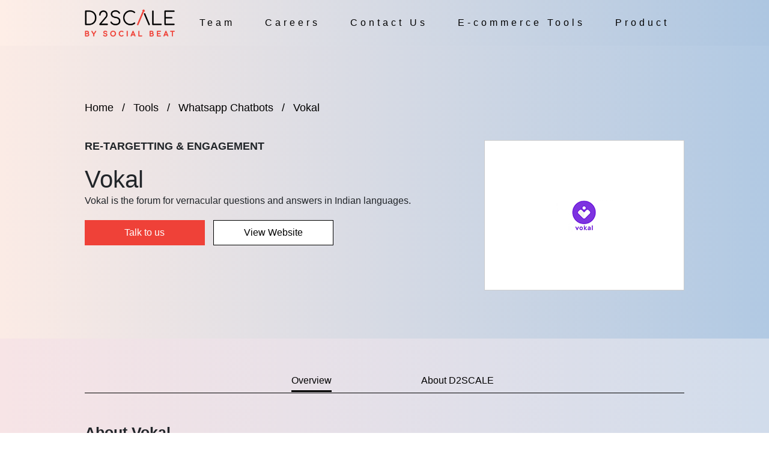

--- FILE ---
content_type: text/html; charset=UTF-8
request_url: https://d2scale.in/ecommercetools/whatsapp-chatbots/vokal/
body_size: 10625
content:
<!doctype html>
<html lang="en-US">

<head>
    <!-- Google Tag Manager -->
    <script>
    (function(w, d, s, l, i) {
        w[l] = w[l] || [];
        w[l].push({
            'gtm.start': new Date().getTime(),
            event: 'gtm.js'
        });
        var f = d.getElementsByTagName(s)[0],
            j = d.createElement(s),
            dl = l != 'dataLayer' ? '&l=' + l : '';
        j.async = true;
        j.src =
            'https://www.googletagmanager.com/gtm.js?id=' + i + dl;
        f.parentNode.insertBefore(j, f);
    })(window, document, 'script', 'dataLayer', 'GTM-NNH4SQL');
    </script>
    <!-- End Google Tag Manager -->
    <meta charset="UTF-8">
    <meta name="viewport" content="width=device-width, initial-scale=1">
    <link rel="profile" href="https://gmpg.org/xfn/11">
    <link rel="shortcut icon" href="https://d2scale.in/wp-content/themes/d2scale/assets/images/home/fav.png"
        type="image/png">
    <link rel="icon" href="https://d2scale.in/wp-content/themes/d2scale/assets/images/home/fav.png" type="image/png">
        <meta property="og:title" content="Best E-Commerce tools for your business">
    <meta property="og:site_name" content="D2Scale">
    <meta property="og:url" content="https://d2scale.in/tools/">
    <meta property="og:description"
        content="As a D2C company, choosing the right E-commerce tool for your business is key. From automation to conversion optimization to the checkout process, our list has it all.">
    <meta property="og:type" content="website">
    <meta property="og:image" content="https://d2scale.in/wp-content/themes/d2scale/assets/images/logo/white-logo-new.png">
    

    <meta name='robots' content='index, follow, max-image-preview:large, max-snippet:-1, max-video-preview:-1' />

	<!-- This site is optimized with the Yoast SEO plugin v18.8 - https://yoast.com/wordpress/plugins/seo/ -->
	<title>Vokal - Promote your Business on Community Forums | D2Scale</title>
	<meta name="description" content="Vokal is an online forum with online discussion groups where you can promote your business on the community forums. Contact us to learn more about Vokal!" />
	<link rel="canonical" href="https://d2scale.in/ecommercetools/whatsapp-chatbots/vokal/" />
	<meta property="og:locale" content="en_US" />
	<meta property="og:type" content="article" />
	<meta property="og:title" content="Vokal - Promote your Business on Community Forums | D2Scale" />
	<meta property="og:description" content="Vokal is an online forum with online discussion groups where you can promote your business on the community forums. Contact us to learn more about Vokal!" />
	<meta property="og:url" content="https://d2scale.in/ecommercetools/whatsapp-chatbots/vokal/" />
	<meta property="og:site_name" content="D2C Growth Partners - Ecommerce Marketing" />
	<meta property="article:modified_time" content="2023-01-06T10:30:25+00:00" />
	<meta property="og:image" content="https://d2scale.in/wp-content/uploads/2022/08/logo-1.png" />
	<meta property="og:image:width" content="200" />
	<meta property="og:image:height" content="200" />
	<meta property="og:image:type" content="image/png" />
	<meta name="twitter:card" content="summary_large_image" />
	<script type="application/ld+json" class="yoast-schema-graph">{"@context":"https://schema.org","@graph":[{"@type":"WebSite","@id":"https://d2scale.in/#website","url":"https://d2scale.in/","name":"D2C Growth Partners - Ecommerce Marketing","description":"","potentialAction":[{"@type":"SearchAction","target":{"@type":"EntryPoint","urlTemplate":"https://d2scale.in/?s={search_term_string}"},"query-input":"required name=search_term_string"}],"inLanguage":"en-US"},{"@type":"ImageObject","inLanguage":"en-US","@id":"https://d2scale.in/ecommercetools/whatsapp-chatbots/vokal/#primaryimage","url":"https://d2scale.in/wp-content/uploads/2022/08/logo-1.png","contentUrl":"https://d2scale.in/wp-content/uploads/2022/08/logo-1.png","width":200,"height":200},{"@type":"WebPage","@id":"https://d2scale.in/ecommercetools/whatsapp-chatbots/vokal/#webpage","url":"https://d2scale.in/ecommercetools/whatsapp-chatbots/vokal/","name":"Vokal - Promote your Business on Community Forums | D2Scale","isPartOf":{"@id":"https://d2scale.in/#website"},"primaryImageOfPage":{"@id":"https://d2scale.in/ecommercetools/whatsapp-chatbots/vokal/#primaryimage"},"datePublished":"2022-08-22T10:42:38+00:00","dateModified":"2023-01-06T10:30:25+00:00","description":"Vokal is an online forum with online discussion groups where you can promote your business on the community forums. Contact us to learn more about Vokal!","breadcrumb":{"@id":"https://d2scale.in/ecommercetools/whatsapp-chatbots/vokal/#breadcrumb"},"inLanguage":"en-US","potentialAction":[{"@type":"ReadAction","target":["https://d2scale.in/ecommercetools/whatsapp-chatbots/vokal/"]}]},{"@type":"BreadcrumbList","@id":"https://d2scale.in/ecommercetools/whatsapp-chatbots/vokal/#breadcrumb","itemListElement":[{"@type":"ListItem","position":1,"name":"Home","item":"https://d2scale.in/"},{"@type":"ListItem","position":2,"name":"Tools","item":"https://d2scale.in/ecommercetools/"},{"@type":"ListItem","position":3,"name":"Vokal"}]}]}</script>
	<!-- / Yoast SEO plugin. -->


<link rel='dns-prefetch' href='//fonts.googleapis.com' />
<link rel='dns-prefetch' href='//cdnjs.cloudflare.com' />
<link rel="alternate" type="application/rss+xml" title="D2C Growth Partners - Ecommerce Marketing &raquo; Feed" href="https://d2scale.in/feed/" />
<link rel="alternate" type="application/rss+xml" title="D2C Growth Partners - Ecommerce Marketing &raquo; Comments Feed" href="https://d2scale.in/comments/feed/" />
<link rel='stylesheet' id='wp-block-library-css'  href='https://d2scale.in/wp-includes/css/dist/block-library/style.min.css?ver=5.9.3' media='all' />
<style id='global-styles-inline-css'>
body{--wp--preset--color--black: #000000;--wp--preset--color--cyan-bluish-gray: #abb8c3;--wp--preset--color--white: #ffffff;--wp--preset--color--pale-pink: #f78da7;--wp--preset--color--vivid-red: #cf2e2e;--wp--preset--color--luminous-vivid-orange: #ff6900;--wp--preset--color--luminous-vivid-amber: #fcb900;--wp--preset--color--light-green-cyan: #7bdcb5;--wp--preset--color--vivid-green-cyan: #00d084;--wp--preset--color--pale-cyan-blue: #8ed1fc;--wp--preset--color--vivid-cyan-blue: #0693e3;--wp--preset--color--vivid-purple: #9b51e0;--wp--preset--gradient--vivid-cyan-blue-to-vivid-purple: linear-gradient(135deg,rgba(6,147,227,1) 0%,rgb(155,81,224) 100%);--wp--preset--gradient--light-green-cyan-to-vivid-green-cyan: linear-gradient(135deg,rgb(122,220,180) 0%,rgb(0,208,130) 100%);--wp--preset--gradient--luminous-vivid-amber-to-luminous-vivid-orange: linear-gradient(135deg,rgba(252,185,0,1) 0%,rgba(255,105,0,1) 100%);--wp--preset--gradient--luminous-vivid-orange-to-vivid-red: linear-gradient(135deg,rgba(255,105,0,1) 0%,rgb(207,46,46) 100%);--wp--preset--gradient--very-light-gray-to-cyan-bluish-gray: linear-gradient(135deg,rgb(238,238,238) 0%,rgb(169,184,195) 100%);--wp--preset--gradient--cool-to-warm-spectrum: linear-gradient(135deg,rgb(74,234,220) 0%,rgb(151,120,209) 20%,rgb(207,42,186) 40%,rgb(238,44,130) 60%,rgb(251,105,98) 80%,rgb(254,248,76) 100%);--wp--preset--gradient--blush-light-purple: linear-gradient(135deg,rgb(255,206,236) 0%,rgb(152,150,240) 100%);--wp--preset--gradient--blush-bordeaux: linear-gradient(135deg,rgb(254,205,165) 0%,rgb(254,45,45) 50%,rgb(107,0,62) 100%);--wp--preset--gradient--luminous-dusk: linear-gradient(135deg,rgb(255,203,112) 0%,rgb(199,81,192) 50%,rgb(65,88,208) 100%);--wp--preset--gradient--pale-ocean: linear-gradient(135deg,rgb(255,245,203) 0%,rgb(182,227,212) 50%,rgb(51,167,181) 100%);--wp--preset--gradient--electric-grass: linear-gradient(135deg,rgb(202,248,128) 0%,rgb(113,206,126) 100%);--wp--preset--gradient--midnight: linear-gradient(135deg,rgb(2,3,129) 0%,rgb(40,116,252) 100%);--wp--preset--duotone--dark-grayscale: url('#wp-duotone-dark-grayscale');--wp--preset--duotone--grayscale: url('#wp-duotone-grayscale');--wp--preset--duotone--purple-yellow: url('#wp-duotone-purple-yellow');--wp--preset--duotone--blue-red: url('#wp-duotone-blue-red');--wp--preset--duotone--midnight: url('#wp-duotone-midnight');--wp--preset--duotone--magenta-yellow: url('#wp-duotone-magenta-yellow');--wp--preset--duotone--purple-green: url('#wp-duotone-purple-green');--wp--preset--duotone--blue-orange: url('#wp-duotone-blue-orange');--wp--preset--font-size--small: 13px;--wp--preset--font-size--medium: 20px;--wp--preset--font-size--large: 36px;--wp--preset--font-size--x-large: 42px;}.has-black-color{color: var(--wp--preset--color--black) !important;}.has-cyan-bluish-gray-color{color: var(--wp--preset--color--cyan-bluish-gray) !important;}.has-white-color{color: var(--wp--preset--color--white) !important;}.has-pale-pink-color{color: var(--wp--preset--color--pale-pink) !important;}.has-vivid-red-color{color: var(--wp--preset--color--vivid-red) !important;}.has-luminous-vivid-orange-color{color: var(--wp--preset--color--luminous-vivid-orange) !important;}.has-luminous-vivid-amber-color{color: var(--wp--preset--color--luminous-vivid-amber) !important;}.has-light-green-cyan-color{color: var(--wp--preset--color--light-green-cyan) !important;}.has-vivid-green-cyan-color{color: var(--wp--preset--color--vivid-green-cyan) !important;}.has-pale-cyan-blue-color{color: var(--wp--preset--color--pale-cyan-blue) !important;}.has-vivid-cyan-blue-color{color: var(--wp--preset--color--vivid-cyan-blue) !important;}.has-vivid-purple-color{color: var(--wp--preset--color--vivid-purple) !important;}.has-black-background-color{background-color: var(--wp--preset--color--black) !important;}.has-cyan-bluish-gray-background-color{background-color: var(--wp--preset--color--cyan-bluish-gray) !important;}.has-white-background-color{background-color: var(--wp--preset--color--white) !important;}.has-pale-pink-background-color{background-color: var(--wp--preset--color--pale-pink) !important;}.has-vivid-red-background-color{background-color: var(--wp--preset--color--vivid-red) !important;}.has-luminous-vivid-orange-background-color{background-color: var(--wp--preset--color--luminous-vivid-orange) !important;}.has-luminous-vivid-amber-background-color{background-color: var(--wp--preset--color--luminous-vivid-amber) !important;}.has-light-green-cyan-background-color{background-color: var(--wp--preset--color--light-green-cyan) !important;}.has-vivid-green-cyan-background-color{background-color: var(--wp--preset--color--vivid-green-cyan) !important;}.has-pale-cyan-blue-background-color{background-color: var(--wp--preset--color--pale-cyan-blue) !important;}.has-vivid-cyan-blue-background-color{background-color: var(--wp--preset--color--vivid-cyan-blue) !important;}.has-vivid-purple-background-color{background-color: var(--wp--preset--color--vivid-purple) !important;}.has-black-border-color{border-color: var(--wp--preset--color--black) !important;}.has-cyan-bluish-gray-border-color{border-color: var(--wp--preset--color--cyan-bluish-gray) !important;}.has-white-border-color{border-color: var(--wp--preset--color--white) !important;}.has-pale-pink-border-color{border-color: var(--wp--preset--color--pale-pink) !important;}.has-vivid-red-border-color{border-color: var(--wp--preset--color--vivid-red) !important;}.has-luminous-vivid-orange-border-color{border-color: var(--wp--preset--color--luminous-vivid-orange) !important;}.has-luminous-vivid-amber-border-color{border-color: var(--wp--preset--color--luminous-vivid-amber) !important;}.has-light-green-cyan-border-color{border-color: var(--wp--preset--color--light-green-cyan) !important;}.has-vivid-green-cyan-border-color{border-color: var(--wp--preset--color--vivid-green-cyan) !important;}.has-pale-cyan-blue-border-color{border-color: var(--wp--preset--color--pale-cyan-blue) !important;}.has-vivid-cyan-blue-border-color{border-color: var(--wp--preset--color--vivid-cyan-blue) !important;}.has-vivid-purple-border-color{border-color: var(--wp--preset--color--vivid-purple) !important;}.has-vivid-cyan-blue-to-vivid-purple-gradient-background{background: var(--wp--preset--gradient--vivid-cyan-blue-to-vivid-purple) !important;}.has-light-green-cyan-to-vivid-green-cyan-gradient-background{background: var(--wp--preset--gradient--light-green-cyan-to-vivid-green-cyan) !important;}.has-luminous-vivid-amber-to-luminous-vivid-orange-gradient-background{background: var(--wp--preset--gradient--luminous-vivid-amber-to-luminous-vivid-orange) !important;}.has-luminous-vivid-orange-to-vivid-red-gradient-background{background: var(--wp--preset--gradient--luminous-vivid-orange-to-vivid-red) !important;}.has-very-light-gray-to-cyan-bluish-gray-gradient-background{background: var(--wp--preset--gradient--very-light-gray-to-cyan-bluish-gray) !important;}.has-cool-to-warm-spectrum-gradient-background{background: var(--wp--preset--gradient--cool-to-warm-spectrum) !important;}.has-blush-light-purple-gradient-background{background: var(--wp--preset--gradient--blush-light-purple) !important;}.has-blush-bordeaux-gradient-background{background: var(--wp--preset--gradient--blush-bordeaux) !important;}.has-luminous-dusk-gradient-background{background: var(--wp--preset--gradient--luminous-dusk) !important;}.has-pale-ocean-gradient-background{background: var(--wp--preset--gradient--pale-ocean) !important;}.has-electric-grass-gradient-background{background: var(--wp--preset--gradient--electric-grass) !important;}.has-midnight-gradient-background{background: var(--wp--preset--gradient--midnight) !important;}.has-small-font-size{font-size: var(--wp--preset--font-size--small) !important;}.has-medium-font-size{font-size: var(--wp--preset--font-size--medium) !important;}.has-large-font-size{font-size: var(--wp--preset--font-size--large) !important;}.has-x-large-font-size{font-size: var(--wp--preset--font-size--x-large) !important;}
</style>
<link rel='stylesheet' id='d2scale-style-css'  href='https://d2scale.in/wp-content/themes/d2scale/style.css?ver=1.0.0' media='all' />
<link rel='stylesheet' id='Bootstrap-css'  href='https://d2scale.in/wp-content/themes/d2scale/assets/css/bootstrap.min.css?ver=1.0.0' media='all' />
<link rel='stylesheet' id='padd-mar-css'  href='https://d2scale.in/wp-content/themes/d2scale/assets/css/padd-mar.css?ver=1.0.0' media='all' />
<link rel='stylesheet' id='Montserrat-css'  href='https://fonts.googleapis.com/css2?family=Noto+Serif+Display%3Aital%2Cwght%400%2C500%3B0%2C600%3B0%2C700%3B0%2C800%3B0%2C900%3B1%2C100%3B1%2C200%3B1%2C300%3B1%2C400%3B1%2C500%3B1%2C600%3B1%2C700&#038;display=swap&#038;ver=5.9.3' media='all' />
<link rel='stylesheet' id='fontsawesome-css'  href='//cdnjs.cloudflare.com/ajax/libs/font-awesome/5.7.1/css/all.min.css?ver=5.9.3' media='all' />
<link rel='stylesheet' id='slickthemecss-css'  href='https://d2scale.in/wp-content/themes/d2scale/assets/slick/slick/slick-theme.css?ver=1.0.0' media='all' />
<link rel='stylesheet' id='animatemincss-css'  href='https://d2scale.in/wp-content/themes/d2scale/assets/css/animate.min.css?ver=1.0.0' media='all' />
<link rel='stylesheet' id='slickcss-css'  href='https://d2scale.in/wp-content/themes/d2scale/assets/slick/slick/slick.css?ver=1.0.0' media='all' />
<link rel='stylesheet' id='toolscss-css'  href='https://d2scale.in/wp-content/themes/d2scale/assets/css/tools.css?ver=1.0.0' media='all' />
<link rel='stylesheet' id='homenewcss-css'  href='https://d2scale.in/wp-content/themes/d2scale/assets/css/homenew.css?ver=1.0.0' media='all' />
<link rel='stylesheet' id='maincss-css'  href='https://d2scale.in/wp-content/themes/d2scale/assets/css/main.css?ver=1.0.0' media='all' />
<script src='https://d2scale.in/wp-content/themes/d2scale/assets/js/jquery-3.5.1.min.js?ver=1.0.0' id='Jquery-js'></script>
<script src='https://d2scale.in/wp-content/themes/d2scale/assets/js/popper.min.js?ver=1.0.0' id='Popper-js'></script>
<script src='https://d2scale.in/wp-content/themes/d2scale/assets/js/bootstrap.min.js?ver=1.0.0' id='BootstrapJs-js'></script>
<script src='https://d2scale.in/wp-content/themes/d2scale/assets/slick/slick/slick.min.js?ver=1.0.0' id='slickjs-js'></script>
<script id='global_search-js-extra'>
var global_search = {"ajax":"https:\/\/d2scale.in\/wp-admin\/admin-ajax.php"};
</script>
<script src='https://d2scale.in/wp-content/themes/d2scale/js/global.min.js?ver=1' id='global_search-js'></script>
<link rel="https://api.w.org/" href="https://d2scale.in/wp-json/" /><link rel="EditURI" type="application/rsd+xml" title="RSD" href="https://d2scale.in/xmlrpc.php?rsd" />
<link rel="wlwmanifest" type="application/wlwmanifest+xml" href="https://d2scale.in/wp-includes/wlwmanifest.xml" /> 
<meta name="generator" content="WordPress 5.9.3" />
<link rel='shortlink' href='https://d2scale.in/?p=484' />
<link rel="alternate" type="application/json+oembed" href="https://d2scale.in/wp-json/oembed/1.0/embed?url=https%3A%2F%2Fd2scale.in%2Fecommercetools%2Fwhatsapp-chatbots%2Fvokal%2F" />
<link rel="alternate" type="text/xml+oembed" href="https://d2scale.in/wp-json/oembed/1.0/embed?url=https%3A%2F%2Fd2scale.in%2Fecommercetools%2Fwhatsapp-chatbots%2Fvokal%2F&#038;format=xml" />
<meta name="framework" content="Redux 4.3.9" />
    
</head>

<body class="tool-template tool-template-tools-intro tool-template-tools-intro-php single single-tool postid-484">
    <svg xmlns="http://www.w3.org/2000/svg" viewBox="0 0 0 0" width="0" height="0" focusable="false" role="none" style="visibility: hidden; position: absolute; left: -9999px; overflow: hidden;" ><defs><filter id="wp-duotone-dark-grayscale"><feColorMatrix color-interpolation-filters="sRGB" type="matrix" values=" .299 .587 .114 0 0 .299 .587 .114 0 0 .299 .587 .114 0 0 .299 .587 .114 0 0 " /><feComponentTransfer color-interpolation-filters="sRGB" ><feFuncR type="table" tableValues="0 0.49803921568627" /><feFuncG type="table" tableValues="0 0.49803921568627" /><feFuncB type="table" tableValues="0 0.49803921568627" /><feFuncA type="table" tableValues="1 1" /></feComponentTransfer><feComposite in2="SourceGraphic" operator="in" /></filter></defs></svg><svg xmlns="http://www.w3.org/2000/svg" viewBox="0 0 0 0" width="0" height="0" focusable="false" role="none" style="visibility: hidden; position: absolute; left: -9999px; overflow: hidden;" ><defs><filter id="wp-duotone-grayscale"><feColorMatrix color-interpolation-filters="sRGB" type="matrix" values=" .299 .587 .114 0 0 .299 .587 .114 0 0 .299 .587 .114 0 0 .299 .587 .114 0 0 " /><feComponentTransfer color-interpolation-filters="sRGB" ><feFuncR type="table" tableValues="0 1" /><feFuncG type="table" tableValues="0 1" /><feFuncB type="table" tableValues="0 1" /><feFuncA type="table" tableValues="1 1" /></feComponentTransfer><feComposite in2="SourceGraphic" operator="in" /></filter></defs></svg><svg xmlns="http://www.w3.org/2000/svg" viewBox="0 0 0 0" width="0" height="0" focusable="false" role="none" style="visibility: hidden; position: absolute; left: -9999px; overflow: hidden;" ><defs><filter id="wp-duotone-purple-yellow"><feColorMatrix color-interpolation-filters="sRGB" type="matrix" values=" .299 .587 .114 0 0 .299 .587 .114 0 0 .299 .587 .114 0 0 .299 .587 .114 0 0 " /><feComponentTransfer color-interpolation-filters="sRGB" ><feFuncR type="table" tableValues="0.54901960784314 0.98823529411765" /><feFuncG type="table" tableValues="0 1" /><feFuncB type="table" tableValues="0.71764705882353 0.25490196078431" /><feFuncA type="table" tableValues="1 1" /></feComponentTransfer><feComposite in2="SourceGraphic" operator="in" /></filter></defs></svg><svg xmlns="http://www.w3.org/2000/svg" viewBox="0 0 0 0" width="0" height="0" focusable="false" role="none" style="visibility: hidden; position: absolute; left: -9999px; overflow: hidden;" ><defs><filter id="wp-duotone-blue-red"><feColorMatrix color-interpolation-filters="sRGB" type="matrix" values=" .299 .587 .114 0 0 .299 .587 .114 0 0 .299 .587 .114 0 0 .299 .587 .114 0 0 " /><feComponentTransfer color-interpolation-filters="sRGB" ><feFuncR type="table" tableValues="0 1" /><feFuncG type="table" tableValues="0 0.27843137254902" /><feFuncB type="table" tableValues="0.5921568627451 0.27843137254902" /><feFuncA type="table" tableValues="1 1" /></feComponentTransfer><feComposite in2="SourceGraphic" operator="in" /></filter></defs></svg><svg xmlns="http://www.w3.org/2000/svg" viewBox="0 0 0 0" width="0" height="0" focusable="false" role="none" style="visibility: hidden; position: absolute; left: -9999px; overflow: hidden;" ><defs><filter id="wp-duotone-midnight"><feColorMatrix color-interpolation-filters="sRGB" type="matrix" values=" .299 .587 .114 0 0 .299 .587 .114 0 0 .299 .587 .114 0 0 .299 .587 .114 0 0 " /><feComponentTransfer color-interpolation-filters="sRGB" ><feFuncR type="table" tableValues="0 0" /><feFuncG type="table" tableValues="0 0.64705882352941" /><feFuncB type="table" tableValues="0 1" /><feFuncA type="table" tableValues="1 1" /></feComponentTransfer><feComposite in2="SourceGraphic" operator="in" /></filter></defs></svg><svg xmlns="http://www.w3.org/2000/svg" viewBox="0 0 0 0" width="0" height="0" focusable="false" role="none" style="visibility: hidden; position: absolute; left: -9999px; overflow: hidden;" ><defs><filter id="wp-duotone-magenta-yellow"><feColorMatrix color-interpolation-filters="sRGB" type="matrix" values=" .299 .587 .114 0 0 .299 .587 .114 0 0 .299 .587 .114 0 0 .299 .587 .114 0 0 " /><feComponentTransfer color-interpolation-filters="sRGB" ><feFuncR type="table" tableValues="0.78039215686275 1" /><feFuncG type="table" tableValues="0 0.94901960784314" /><feFuncB type="table" tableValues="0.35294117647059 0.47058823529412" /><feFuncA type="table" tableValues="1 1" /></feComponentTransfer><feComposite in2="SourceGraphic" operator="in" /></filter></defs></svg><svg xmlns="http://www.w3.org/2000/svg" viewBox="0 0 0 0" width="0" height="0" focusable="false" role="none" style="visibility: hidden; position: absolute; left: -9999px; overflow: hidden;" ><defs><filter id="wp-duotone-purple-green"><feColorMatrix color-interpolation-filters="sRGB" type="matrix" values=" .299 .587 .114 0 0 .299 .587 .114 0 0 .299 .587 .114 0 0 .299 .587 .114 0 0 " /><feComponentTransfer color-interpolation-filters="sRGB" ><feFuncR type="table" tableValues="0.65098039215686 0.40392156862745" /><feFuncG type="table" tableValues="0 1" /><feFuncB type="table" tableValues="0.44705882352941 0.4" /><feFuncA type="table" tableValues="1 1" /></feComponentTransfer><feComposite in2="SourceGraphic" operator="in" /></filter></defs></svg><svg xmlns="http://www.w3.org/2000/svg" viewBox="0 0 0 0" width="0" height="0" focusable="false" role="none" style="visibility: hidden; position: absolute; left: -9999px; overflow: hidden;" ><defs><filter id="wp-duotone-blue-orange"><feColorMatrix color-interpolation-filters="sRGB" type="matrix" values=" .299 .587 .114 0 0 .299 .587 .114 0 0 .299 .587 .114 0 0 .299 .587 .114 0 0 " /><feComponentTransfer color-interpolation-filters="sRGB" ><feFuncR type="table" tableValues="0.098039215686275 1" /><feFuncG type="table" tableValues="0 0.66274509803922" /><feFuncB type="table" tableValues="0.84705882352941 0.41960784313725" /><feFuncA type="table" tableValues="1 1" /></feComponentTransfer><feComposite in2="SourceGraphic" operator="in" /></filter></defs></svg>    <!-- Google Tag Manager (noscript) -->
    <noscript><iframe src="https://www.googletagmanager.com/ns.html?id=GTM-NNH4SQL" height="0" width="0"
            style="display:none;visibility:hidden"></iframe></noscript>
    <!-- End Google Tag Manager (noscript) -->
    <div id="page" class="site">
        <header id="masthead" class="site-header">
            <nav class="navbar navbar-expand-md navbar_top_header">
                                <a class="navbar-brand" href="https://d2scale.in">
                    <img src="https://d2scale.in/wp-content/themes/d2scale/assets/images/logo/black-logo-2024.png"
                        class="img-fluid" alt="Logo" id="newlogo"> </a>


                <button class="navbar-toggler" type="button" data-toggle="collapse" data-target="#navbarsExampleDefault"
                    aria-controls="navbarsExampleDefault" aria-expanded="false" aria-label="Toggle navigation">

                    <span class="icon-bar"></span>
                    <span class="icon-bar"></span>
                    <span class="icon-bar"></span>
                </button>

                <div class="collapse navbar-collapse justify-content-end" id="navbarsExampleDefault">
                    <ul class="navbar-nav">
                        <li class="nav-item">
                            <a class="nav-link" href="https://www.socialbeat.in/team/" target="_blank">Team </a>
                        </li>
                        <li class="nav-item">
                            <!-- <a class="nav-link" href="https://www.socialbeat.in/careers/"  target="_blank">Careers  </a> -->
                            <a class="nav-link" href="https://d2scale.in/career/" target="_blank">Careers </a>
                        </li>
                        <li class="nav-item">
                            <a class="nav-link" href="#" data-toggle="modal" data-target="#exampleModal">Contact Us</a>
                        </li>
                        <li class="nav-item">
                            <a class="nav-link" href="https://d2scale.in/tools/">E-commerce Tools</a>
                        </li>
                        <li class="nav-item">
                            <a class="nav-link" href="https://product.d2scale.in/" target="_blank">Product</a>
                        </li>

                </div>
                                            </nav>


        </header><!-- #masthead --><style type="text/css">
nav.navbar.navbar-expand-md.navbar_top_header {
    background: linear-gradient(to right, #feeee7, #adc6e1);
}
</style>


<main id="primary" class="site-main">

    <section class="tool-section-two toolsintro-sec">
        <div class="innercontainer">
            <div class="row">
                <div class="tools_breadcumbs">
                    <ul>
                        <li><a href="https://d2scale.in">Home</a></li>
                        <li>/</li>
                        <li><a href="https://d2scale.in/ecommercetools">Tools</a></li>
                        <li>/</li>
                        <li><a
                                href="https://d2scale.in/ecommercetools/whatsapp-chatbots">Whatsapp Chatbots</a>
                        </li>
                        <li>/</li>
                        <li><a>Vokal</a></li>
                    </ul>
                </div>
            </div>
            <div class="row">
                <div class="col-sm-8">
                    <div class="tools_catergory_details innerpage">
                                                <h3>Re-targetting &amp; Engagement</h3>
                                                <h1>Vokal</h1>
                        <p> Vokal is the forum for vernacular questions and answers in Indian languages.</p>
                                                <div class="views_tools_button_group">
                            <div class="view_tools_btn active">
                                <a id="visitwebsite">Talk to us</a>
                            </div>
                            <div class="view_tools_btn">
                                <a href="https://www.vokal.in/?utm_source=D2Scale-Tools&utm_medium=Website_Clicks"
                                    target="_blank">View Website</a>
                            </div>
                        </div>
                    </div>
                </div>
                <div class="col-sm-4">
                    <div class="logo_section_box">
                                                <img src="https://d2scale.in/wp-content/uploads/2022/08/logo46.png" class="toolslogo" alt="Vokal Online Community Forums - Logo" />
                                            </div>
                </div>
            </div>
        </div>
        <div class="clearfix"></div>
    </section>
    <section class="tools-intro-section-two">
        <div class="innercontainer">
            <div class="tools_category_description-details">


                <ul id="listview">
                    <li class="active"><a href="#overview">Overview</a></li>
                                                            <li><a href="#about">About D2SCALE</a></li>
                </ul>
            </div>
            <div class="clearfix"></div>
            <div class="tools-about-section" id="overview">
                <div class="row">
                    <div class="col-sm-8">
                        <div class="tools-about-content">
                            <h4>About Vokal</h4>
                            <p>Vokal is a young startup that is expanding rapidly is constantly looking for young, ambitious, big-thinking individuals who can move quickly. One Indian language at a time, we hope to transform the internet! Through a Q&A-based platform for information sharing that is geared toward Indian language users, Vokal is attempting to close the language divide. One Indian language at a time, they hope to transform the internet. There are 11 Indian languages supported by the Vokal app. Users have the option of asking questions on a huge variety of subjects, including love, life, careers, politics, religion, sports, and much more. On the Vokal app, there are over a thousand experts from various fields answering queries. In addition to posting a question to the full answering community, users can also ask inquiries directly to specialists.</p>
                        </div>
                    </div>
                    <div class="col-sm-4">
                        <div class="tools_boxes_list_sec">
                                                                                    <div class="tool-red-box">
                                <h5>1000+</h5>
                                <p>experts on different topics</p>
                            </div>
                                                        <div class="tool-red-box">
                                <h5>11</h5>
                                <p>different languages</p>
                            </div>
                                                        
                            <!-- 	<div class="tool-red-box">
								<h5>400M+</h5>
								<p>Monthly Active Users Engaged</p>
							</div>
							<div class="tool-red-box">
								<h5>$10B</h5>
								<p>Additional Revenue Delivered</p>
							</div> -->

                        </div>
                    </div>
                </div>
            </div>
        </div>
        <div class="clearfix"></div>
    </section>
            <section class="tool_intro_section_five" id="about">
        <div class="innercontainer">
            <div class="about_d2scale_section">
                <h4>About D2Scale</h4>
                <p>D2Scale empowers #D2C brands rise to the impossible. We are helping brands like boAt, Tata Cliq,
                    Zivame, Bewakoof, Tata Consumer Products, Go Colors, Happilo, Global Bees, Wakefit, Gynoveda,
                    Kimirca and Himalaya Wellness by combining 4 key pillars -</p>
                <ul>
                    <li>Performance Marketing </li>
                    <li>Marketing Automation</li>
                    <li>Branding, including influencer marketing</li>
                    <li>Technology and Website UX</li>
                </ul>
                <p>We help founders not just scale performance but build brands users love. With a 300+ strong team of
                    digital experts across Bengaluru, Mumbai, NCR and Chennai, D2Scale by Social Beat is a Google
                    Premier Partner, Facebook Business Partner, Amazon Advertising Partner and works closely with
                    ecosystem partners like Shopify and Influencer.in. With a focus on growth and ROI, they bring
                    creativity and performance marketing together. </p>
            </div>
        </div>
        <div class="clearfix"></div>
    </section>
    <section class="tool_intro_section_six">
        <div class="innercontainer">
            <div class="tool_last_sec">
                <h4>Are you ready to explore your growth with these effective tools?</h4>
                <p>Join us to scale great business together! Connect with our product experts for a personalised
                    experience. Let's get started!
                </p>
                <div class="views_tools_button_group">
                    <div class="view_tools_btn active">
                        <a id="visitwebsite">Talk to us</a>
                    </div>
                </div>
            </div>
        </div>
    </section>



</main><!-- #main -->
<div class="talk_us mobile">Talk to us</div>

<div class="modal talkusmodalcontent fade" id="talkModal" tabindex="-1" role="dialog" aria-labelledby="talkModalTitle"
    aria-hidden="true">
    <div class="modal-dialog" role="document">
        <div class="modal-content">
            <div class="modal-header">
                <button type="button" class="close" data-dismiss="modal" aria-label="Close">
                    <img src="https://d2scale.in/wp-content/themes/d2scale/assets/images/home/close.svg" class="closebtn"
                        alt="Logo">
                </button>
            </div>
            <div class="modal-body">
                <div class="modal_inner_content">
                    <div class="head">
                        <h2>Let's talk and make it happen</h2>
                    </div>
                    <div class="form_inner_sec">
                        <form method="post" action="https://d2scale.in/toolscrm.php">
                            <input type="text" name="name" class="form-control " placeholder="Name*" required=""
                                pattern="[a-zA-Z][a-zA-Z\s]*">
                            <input type="text" name="designation" class="form-control " placeholder="Designation*"
                                required="" pattern="[a-zA-Z][a-zA-Z\s]*">
                            <input type="text" name="company" class="form-control " placeholder="Company/Brand*"
                                required="">

                            <input type="text" name="email" class="form-control " id="toolsemail"
                                placeholder="Organization Email ID*" required="" oninput="newValidateEmail()">
                            <input type="text" name="phone" class="form-control " placeholder="Phone Number*"
                                required="" pattern="^\d{10}$">
                            <select class="form-control" name="toollist" id="toollist" required>
                                <option value="">Choose the tool, to best assist you *</option>
                                                                <option value="Aggregators">Aggregators                                </option>
                                                                <option value="AI Based Order Taking">AI Based Order Taking                                </option>
                                                                <option value="Analytics &amp; Segmentation">Analytics &amp; Segmentation                                </option>
                                                                <option value="Buy-now-pay-later (BNPL)">Buy-now-pay-later (BNPL)                                </option>
                                                                <option value="Checkout Management and faster check-out">Checkout Management and faster check-out                                </option>
                                                                <option value="Conversion Rate Optimization (CRO)">Conversion Rate Optimization (CRO)                                </option>
                                                                <option value="CRM Automation">CRM Automation                                </option>
                                                                <option value="Dark Stores/ Micro Warehousing">Dark Stores/ Micro Warehousing                                </option>
                                                                <option value="E-commerce Roll Ups">E-commerce Roll Ups                                </option>
                                                                <option value="Ecommerce Website Hosting/ Digital Storefront / D2C Platform">Ecommerce Website Hosting/ Digital Storefront / D2C Platform                                </option>
                                                                <option value="Fraud / Counterfeit Management">Fraud / Counterfeit Management                                </option>
                                                                <option value="Influencer Management">Influencer Management                                </option>
                                                                <option value="Inventory Planning SaaS">Inventory Planning SaaS                                </option>
                                                                <option value="Last Mile Ecommerce">Last Mile Ecommerce                                </option>
                                                                <option value="Lending as a service">Lending as a service                                </option>
                                                                <option value="Live Streaming/Video Commerce SaaS">Live Streaming/Video Commerce SaaS                                </option>
                                                                <option value="Loyalty / Rewards SaaS">Loyalty / Rewards SaaS                                </option>
                                                                <option value="Marketing Automation">Marketing Automation                                </option>
                                                                <option value="Order Processing System">Order Processing System                                </option>
                                                                <option value="Quick Commerce">Quick Commerce                                </option>
                                                                <option value="Robotics/Packaging Automation">Robotics/Packaging Automation                                </option>
                                                                <option value="RTO Reduction">RTO Reduction                                </option>
                                                                <option value="Warehousing management &amp; leasing">Warehousing management &amp; leasing                                </option>
                                                                <option value="Whatsapp Chatbots">Whatsapp Chatbots                                </option>
                                
                            </select>
                            <select class="form-control" required="" name="sales" id="sales">
                                <option value="">Current Sales Traction*</option>
                                <option value="Rs. 50L per month">Rs. 50L per month</option>
                                <option value="Rs. 50L - 1 Crore per month">Rs. 50L - 1 Crore per month</option>
                                <option value="1-5 Crore per month">1-5 Crore per month</option>
                                <option value="Over Rs. 5 Crore per month">Over Rs. 5 Crore per month</option>

                            </select>
                                                        <input type="hidden" class="form-url" name="sourceurl" id="sourceurl"
                                value="https://d2scale.in/ecommercetools/whatsapp-chatbots/vokal/" />
                            <button class="btn btn_submit">Talk to us</button>
                        </form>
                    </div>

                </div>
            </div>

        </div>
    </div>
</div>

<script type="text/javascript">
function newValidateEmail() {
    var emailInput = document.getElementById("toolsemail");
    var allowedDomains =
        /^(?!.*@(?:gmail\.com|hotmail\.com|rediffmail\.com|yahoo\.com|outlook\.com|yahoo\.in|yahoo\.co\.in|aol\.com|bingmail\.co)$)([a-z0-9._%+-]+@[a-z0-9.-]+\.[a-z]{2,})$/i;
    var isValid = allowedDomains.test(emailInput.value);
    emailInput.setCustomValidity(isValid ? "" : "Please enter a valid organization email");
}


$('.sort_option h3').click(function() {
    $(this).toggleClass('active');
    $('.sort_option_list').toggleClass('active');
})
$('.talk_us,#visitwebsite').click(function() {
    $('#talkModal').modal('show');
})
</script>
<script type="text/javascript">
$('#listview li a').click(function() {
    var id = $(this).attr('href');
    $('html, body').animate({
        scrollTop: $(id).offset().top
    }, 1000);
})
</script>
<style>
.foot-p p {
    color: #fff;
}

li {
    list-style: none;
}

.title-pad-f {
    padding-top: 30px;
}

.site-footer a {
    color: #f6f6f6;
    font-size: 15px;
}

.site-footer a:hover {
    color: #ef4138;
    text-decoration: none;
}

.footer-sec-2 {
    padding: 10px 0;
}

.copy_rights1 p {
    color: #000;
}

@media (max-width: 767px) {
    .left-pad-foot {
        padding-left: 15px;
    }
}
</style>
<!-- Modal -->
<div class="modal fade" id="exampleModal" tabindex="-1" role="dialog" aria-labelledby="exampleModalLabel"
    aria-hidden="true">
    <div class="modal-dialog" role="document">
        <div class="modal-content">
            <div class="modal-header">
                <center>
                    <h5 class="modal-title" id="exampleModalLabel"></h5>
                </center>
                <button type="button" class="close" data-dismiss="modal" aria-label="Close">
                    <span aria-hidden="true">&times;</span>
                </button>
            </div>
            <div class="modal-body">

                <p class="form-title">Let's talk and make it happen</p>

                <form method="post" action="https://d2scale.in/api.php" id="newformd2scale">
                    <input type="text" name="name" class="form-control form-white" placeholder="Name*" required=""
                        pattern="[a-zA-Z][a-zA-Z\s]*">
                    <input type="text" id="emaild2scale" name="email" oninput="validateEmail()" class="form-control "
                        placeholder="Organization Email ID*" required="">
                    <span style="color:#fff;" id="error-message"></span>
                    <input type="text" name="phone" class="form-control " placeholder="Phone Number*" required=""
                        pattern="^\d{10}$">
                    <select class="form-control" required="" name="sales" id="sales">
                        <option value="">Current Sales Traction*</option>
                        <option value="Rs. 50L per month">Rs. 50L per month</option>
                        <option value="Rs. 50L - 1 Crore per month">Rs. 50L - 1 Crore per month</option>
                        <option value="1-5 Crore per month">Rs. 1-5 Crore per month</option>
                        <option value="Over Rs. 5 Crore per month">Over Rs. 5 Crore per month</option>

                    </select>
                    <input type="text" name="brand_name" class="form-control " placeholder="Brand/Company Name*"
                        required="true" pattern="[a-zA-Z][a-zA-Z\s]*">
                    <input type="text" name="brand_website" class="form-control " placeholder="Brand/company Website"
                        pattern="^(https?|ftp)://[^\s/$.?#].[^\s]*$">
                                        <input type="hidden" class="form-url" name="sourceurl" id="sourceurl"
                        value="https://d2scale.in/ecommercetools/whatsapp-chatbots/vokal/" />
                    <input type="hidden" class="form-url" name="smphrase_token"
                        value="23536f6369616c426561744044327363616c6523" />

                    <center><button class="btn btn_submit">SUBMIT</button></center>
                </form>
            </div>

        </div>
    </div>
</div>
<footer id="colophon" class="site-footer">
    <div class="footer_section1">
        <div class="homenewcontainer" style="color:#fff">
            <!-- <div class="row row-cols-1 row-cols-sm-1 row-cols-md-5 row-cols-lg-5"> -->
            <div class="row pb-20">
                <div class="col-md-2 mb-xs-30 fs-16 z-index-visible left-pad-foot">
                    <p style="color:white;"><b>ABOUT US</b></p>
                    <ul class="top-links d-inline-block">
                        <li><a href="https://www.socialbeat.in/team/" targer="_blank">Team</a></li>
                        <li><a href="https://d2scale.in/career/">Careers</a></li>
                        <li><a href="https://d2scale.in/ecommercetools/whatsapp-chatbots#">Contact Us</a></li>
                        <li><a href="https://d2scale.in/digital-leadership-summit-2022/">Events</a></li>
                    </ul>
                </div>
                <div class="col-sm mb-xs-30 fs-16 z-index-visible">
                    <p style="color:white;"><b>ECOMMERCE SOLUTION MARKETING AUTOMATION</b></p>
                    <ul class="top-links d-inline-block">
                        <li><a
                                href="https://d2scale.in/ecommercetools/marketing-automation/salesforce-marketing-cloud/">Salesforce
                                Marketing Cloud</a></li>
                        <li><a href="https://d2scale.in/ecommercetools/marketing-automation/webengage/">Webengage</a>
                        </li>
                        <li><a href="https://d2scale.in/ecommercetools/marketing-automation-platforms">All Marketing
                                Automation Tools</a></li>
                    </ul>
                    <p class="title-pad-f"><b>CRO</b></p>
                    <ul class="top-links d-inline-block">
                        <li><a
                                href="https://d2scale.in/ecommercetools/conversion-rate-optimization/optimizely/">Optimizely</a>
                        </li>
                        <li><a href="https://d2scale.in/ecommercetools/conversion-rate-optimization">ALL CRO tools</a>
                        </li>
                    </ul>
                    <p class="title-pad-f"><b>AGGREGATORS</b></p>
                    <ul class="top-links d-inline-block">
                        <li><a href="https://d2scale.in/ecommercetools/aggregators/ship-rocket/">Ship Rocket</a></li>
                        <li><a href="https://d2scale.in/ecommercetools/aggregators">All Aggregator tools</a></li>
                    </ul>
                </div>
                <div class="col-sm fs-16 z-index-visible">
                    <p style="color:white;"><b>DIGITAL STOREFRONT</b></p>
                    <ul class="top-links d-inline-block">
                        <li><a
                                href="https://d2scale.in/ecommercetools/ecommerce-website-hosting-digital-storefront-d2c-platform/shopify-plus/">Shopify
                                Plus</a></li>
                        <li><a
                                href="https://d2scale.in/ecommercetools/ecommerce-website-hosting-digital-storefront-d2c-platform/dukaan/">Dukaan</a>
                        </li>
                        <li><a
                                href="https://d2scale.in/ecommercetools/ecommerce-website-hosting-digital-storefront-d2c-platform">Other
                                storefronts</a></li>
                    </ul>

                    <p class="title-pad-f"><a href="https://d2scale.in/ecommercetools/analytics-segmentation">Analysis &
                            Segmantion</a></p>
                    <p><a href="https://d2scale.in/ecommercetools/ai-based-order-taking">AI Based order tracking</a></p>
                    <p><a href="https://d2scale.in/ecommercetools/buy-now-pay-later-bnpl">BNPL</a></p>
                    <p><a href="https://d2scale.in/ecommercetools/checkout-management-and-faster-check-out">Checkout
                            Management</a></p>
                    <p><a href="https://d2scale.in/ecommercetools/crm-automation">CRM Automation</a></p>
                    <p><a href="https://d2scale.in/ecommercetools/dark-stores-micro-warehousing">Micro Warehousing</a>
                    </p>
                    <p><a href="https://d2scale.in/ecommercetools/e-commerce-roll-ups">E-commerce Roll Ups</a></p>
                    <p><a href="https://d2scale.in/ecommercetools/fraud-counterfeit-management">Fraud Management</a></p>

                </div>
                <div class="col-sm mb-xs-30 fs-16 z-index-visible">
                    <p><a href="https://d2scale.in/ecommercetools/influencer-management">Influencer Management</a></p>
                    <p><a href="https://d2scale.in/ecommercetools/inventory-planning-saas">Inventory Planning SaaS</a>
                    </p>
                    <p><a href="https://d2scale.in/ecommercetools/last-mile-ecommerce">Last Mile Ecommerce</a></p>
                    <p><a href="https://d2scale.in/ecommercetools/lending-as-a-service">Lending as a service</a></p>
                    <p><a href="https://d2scale.in/ecommercetools/live-streaming-video-commerce-saas">Live Streaming</a>
                    </p>
                    <p><a href="https://d2scale.in/ecommercetools/loyalty-rewards-saas">Rewards SaaS</a></p>
                    <p><a href="https://d2scale.in/ecommercetools/order-processing-system">Order Processing System</a>
                    </p>
                    <p><a href="https://d2scale.in/ecommercetools/quick-commerce">Quick Commerce</a></p>
                    <p><a href="https://d2scale.in/ecommercetools/robotics-packaging-automation">Packaging
                            Automation</a></p>
                    <p><a href="https://d2scale.in/ecommercetools/rto-reduction">RTO Reduction</a></p>
                    <p><a href="https://d2scale.in/ecommercetools/warehousing-management-leasing">Warehousing
                            management</a></p>
                    <p><a href="https://d2scale.in/ecommercetools/whatsapp-chatbots">Whatsapp Chatbots</a></p>

                </div>
                <div class="col-sm mb-xs-30 fs-16 foot-p z-index-visible">
                    <p><b>Resources</b></p>
                    <p><a href="https://d2scale.in/blog/"><b>Blogs</b></a></p>
                    <p><a href="https://d2scale.in/ecommercetools/"><b>Guides</b></a></p>
                    <p><a href="https://d2scale.in/privacy-policy/"><b>Privacy Policy</b></a></p>


                </div>
            </div>
        </div>
    </div>
    <div class="footer-sec-2">
        <div class="innercontainer">
            <div class="row">
                <div class="col-sm-4">
                    <div class="copy_rights1">
                        <p>Copyright 2026 © D2SCALE. All Rights Reserved</p>
                    </div>
                </div>
                <div class="col-sm-4">
                    <div class="copy_rights1">
                        <center>
                            <p>PRODUCT OF SOCIAL BEAT</p>
                        </center>
                    </div>
                </div>

                <div class="col-sm-4">
                    <div class="social_icons">
                        <ul>

                            <li>
                                <a href="https://www.linkedin.com/company/d2scale" target="_blank"><img
                                        src="https://d2scale.in/wp-content/themes/d2scale/assets/images/social/linkdin.png"
                                        class="img-fluid" alt="Logo"></a>
                            </li>
                            <li>
                                <a href="https://www.youtube.com/channel/UCQ8D7xDg89DEkRTM0LJSNDg" target="_blank"><img
                                        src="https://d2scale.in/wp-content/themes/d2scale/assets/images/social/youtube.png"
                                        class="img-fluid" alt="Logo"></a>
                            </li>
                            <li>
                                <a href="https://www.instagram.com/d2scale/" target="_blank"><img
                                        src="https://d2scale.in/wp-content/themes/d2scale/assets/images/social/instagram.png"
                                        class="img-fluid" alt="Logo"></a>
                            </li>
                            <li>
                                <a href="https://www.facebook.com/D2Scale" target="_blank"><img
                                        src="https://d2scale.in/wp-content/themes/d2scale/assets/images/social/facebook.png"
                                        class="img-fluid" alt="Logo"></a>
                            </li>
                            <li>
                                <a href="https://twitter.com/d2scale/" target="_blank"><img
                                        src="https://d2scale.in/wp-content/themes/d2scale/assets/images/social/twitt.png"
                                        class="img-fluid" alt="Logo"></a>
                            </li>


                        </ul>
                    </div>

                    <!-- <div class="privacy pt-20">
							<p><a href="https://d2scale.in/privacy-policy/" style="text-decoration:none;">Privacy Policy</a></p>
						</div> -->


                </div>
            </div>
        </div>
    </div>

</footer><!-- #colophon -->
</div><!-- #page -->


<script>
$(function() {
    $(document).scroll(function() {
        var $nav = $(".navbar_top_header");
        $nav.toggleClass('scrolled', $(this).scrollTop() > $nav.height());
    });
});


function validateEmail() {
    var emailInput = document.getElementById("emaild2scale");
    var allowedDomains =
        /^(?!.*@(?:gmail\.com|hotmail\.com|rediffmail\.com|yahoo\.com|outlook\.com|yahoo\.in|yahoo\.co\.in|aol\.com|bingmail\.co)$)([a-z0-9._%+-]+@[a-z0-9.-]+\.[a-z]{2,})$/i;
    var isValid = allowedDomains.test(emailInput.value);
    emailInput.setCustomValidity(isValid ? "" : "Please enter a valid organization email");
}


// // List of restricted email domains
// var restrictedDomains = ['gmail.com', 'hotmail.com', 'rediffmail.com', 'yahoo.com', 'outlook.com', 'yahoo.in',
//     'yahoo.co.in', 'aol.com', 'bingmail.co'
// ];

// // Validate email address
// function validateEmail(email) {
//     // Extract domain from email
//     var domain = email.split('@')[1];

//     // Check if domain is in the restricted list
//     if (restrictedDomains.includes(domain)) {
//         return false;
//     }

//     return true;
// }

// // Bind event listener to form submission
// document.getElementById('newformd2scale').addEventListener('submit', function(event) {
//     var emailInput = document.getElementById('emaild2scale');
//     var email = emailInput.value;

//     if (!validateEmail(email)) {
//         // Display error message
//         document.getElementById('error-message').textContent = 'Please enter a valid organisation email';
//         event.preventDefault(); // Prevent form submission
//     }
// });
</script>

<script src='https://d2scale.in/wp-content/themes/d2scale/js/navigation.js?ver=1.0.0' id='d2scale-navigation-js'></script>

</body>

</html>

--- FILE ---
content_type: text/css
request_url: https://d2scale.in/wp-content/themes/d2scale/assets/css/padd-mar.css?ver=1.0.0
body_size: 2527
content:
.mt-0{margin-top:0px;}.mt-10{margin-top:10px;}.mt-20{margin-top:20px;}.mt-30{margin-top:30px;}.mt-40{margin-top:40px;}.mt-50{margin-top:50px;}.mt-60{margin-top:60px;}.mt-70{margin-top:70px;}.mt-80{margin-top:80px;}.mt-90{margin-top:90px;}.mt-100{margin-top:100px;}.mb-0{margin-bottom:0px;}.mb-10{margin-bottom:10px;}.mb-20{margin-bottom:20px;}.mb-30{margin-bottom:30px;}.mb-40{margin-bottom:40px;}.mb-50{margin-bottom:50px;}.mb-60{margin-bottom:60px;}.mb-70{margin-bottom:70px;}.mb-80{margin-bottom:80px;}.mb-90{margin-bottom:90px;}.mb-100{margin-bottom:100px;}.pt-0{padding-top:0;}.pt-10{padding-top:10px;}.pt-20{padding-top:20px;}.pt-30{padding-top:30px;}.pt-40{padding-top:40px;}.pt-50{padding-top:50px;}.pt-60{padding-top:60px;}.pt-70{padding-top:70px;}.pt-80{padding-top:80px;}.pt-90{padding-top:90px;}.pt-100{padding-top:100px;}.pb-0{padding-bottom:0;}.pb-10{padding-bottom:10px;}.pb-20{padding-bottom:20px;}.pb-30{padding-bottom:30px;}.pb-40{padding-bottom:40px;}.pb-50{padding-bottom:50px;}.pb-60{padding-bottom:60px;}.pb-70{padding-bottom:70px;}.pb-80{padding-bottom:80px;}.pb-90{padding-bottom:90px;}.pb-100{padding-bottom:100px;}.mt-5{margin-top:5px;}.mt-15{margin-top:15px;}.mt-25{margin-top:25px;}.mt-35{margin-top:35px;}.mt-45{margin-top:45px;}.mt-55{margin-top:55px;}.mt-65{margin-top:65px;}.mt-75{margin-top:75px;}.mt-85{margin-top:85px;}.mt-95{margin-top:95px;}.mb-5{margin-bottom:5px;}.mb-15{margin-bottom:15px;}.mb-25{margin-bottom:25px;}.mb-35{margin-bottom:35px;}.mb-45{margin-bottom:45px;}.mb-55{margin-bottom:55px;}.mb-65{margin-bottom:65px;}.mb-75{margin-bottom:75px;}.mb-85{margin-bottom:85px;}.mb-95{margin-bottom:95px;}.pt-5{padding-top:5px;}.pt-15{padding-top:15px;}.pt-25{padding-top:25px;}.pt-35{padding-top:35px;}.pt-45{padding-top:45px;}.pt-55{padding-top:55px;}.pt-65{padding-top:65px;}.pt-75{padding-top:75px;}.pt-85{padding-top:85px;}.pt-95{padding-top:95px;}.pb-5{padding-bottom:5px;}.pb-15{padding-bottom:15px;}.pb-25{padding-bottom:25px;}.pb-35{padding-bottom:35px;}.pb-45{padding-bottom:45px;}.pb-55{padding-bottom:55px;}.pb-65{padding-bottom:65px;}.pb-75{padding-bottom:75px;}.pb-85{padding-bottom:85px;}.pb-95{padding-bottom:95px;}.fs-1{font-size:1px;}.fs-2{font-size:2px;}.fs-3{font-size:3px;}.fs-4{font-size:4px;}.fs-5{font-size:5px;}.fs-6{font-size:6px;}.fs-7{font-size:7px;}.fs-8{font-size:8px;}.fs-9{font-size:9px;}.fs-10{font-size:10px;}.fs-11{font-size:11px;}.fs-12{font-size:12px;}.fs-13{font-size:13px;}.fs-14{font-size:14px;}.fs-15{font-size:15px;}.fs-16{font-size:16px;}.fs-17{font-size:17px;}.fs-18{font-size:18px;}.fs-19{font-size:19px;}.fs-20{font-size:20px;}.fs-21{font-size:21px;}.fs-22{font-size:22px;}.fs-23{font-size:23px;}.fs-24{font-size:24px;}.fs-25{font-size:25px;}.fs-26{font-size:26px;}.fs-27{font-size:27px;}.fs-28{font-size:28px;}.fs-29{font-size:29px;}.fs-30{font-size:30px;}.fs-31{font-size:31px;}.fs-32{font-size:32px;}.fs-33{font-size:33px;}.fs-34{font-size:34px;}.fs-35{font-size:35px;}.fs-36{font-size:36px;}.fs-37{font-size:37px;}.fs-38{font-size:38px;}.fs-39{font-size:39px;}.fs-40{font-size:40px;}.fs-41{font-size:41px;}.fs-42{font-size:42px;}.fs-43{font-size:43px;}.fs-44{font-size:44px;}.fs-45{font-size:45px;}.fs-46{font-size:46px;}.fs-47{font-size:47px;}.fs-48{font-size:48px;}.fs-49{font-size:49px;}.fs-50{font-size:50px;}.fs-51{font-size:51px;}.fs-52{font-size:52px;}.fs-53{font-size:53px;}.fs-54{font-size:54px;}.fs-55{font-size:55px;}.fs-56{font-size:56px;}.fs-57{font-size:57px;}.fs-58{font-size:58px;}.fs-59{font-size:59px;}.fs-60{font-size:60px;}.fs-61{font-size:61px;}.fs-62{font-size:62px;}.fs-63{font-size:63px;}.fs-64{font-size:64px;}.fs-65{font-size:65px;}.fs-66{font-size:66px;}.fs-67{font-size:67px;}.fs-68{font-size:68px;}.fs-69{font-size:69px;}.fs-70{font-size:70px;}.fs-71{font-size:71px;}.fs-72{font-size:72px;}.fs-73{font-size:73px;}.fs-74{font-size:74px;}.fs-75{font-size:75px;}.fs-76{font-size:76px;}.fs-77{font-size:77px;}.fs-78{font-size:78px;}.fs-79{font-size:79px;}.fs-80{font-size:80px;}.fs-81{font-size:81px;}.fs-82{font-size:82px;}.fs-83{font-size:83px;}.fs-84{font-size:84px;}.fs-85{font-size:85px;}.fs-86{font-size:86px;}.fs-87{font-size:87px;}.fs-88{font-size:88px;}.fs-89{font-size:89px;}.fs-90{font-size:90px;}.fs-91{font-size:91px;}.fs-92{font-size:92px;}.fs-93{font-size:93px;}.fs-94{font-size:94px;}.fs-95{font-size:95px;}.fs-96{font-size:96px;}.fs-97{font-size:97px;}.fs-98{font-size:98px;}.fs-99{font-size:99px;}.fs-100{font-size:100px;}.pt-135{padding-top:135px;}.pb-135{padding-bottom:135px;}
@media only screen and (max-width:767px){.fs-xs-1{font-size:1px;}.fs-xs-2{font-size:2px;}.fs-xs-3{font-size:3px;}.fs-xs-4{font-size:4px;}.fs-xs-5{font-size:5px;}.fs-xs-6{font-size:6px;}.fs-xs-7{font-size:7px;}.fs-xs-8{font-size:8px;}.fs-xs-9{font-size:9px;}.fs-xs-10{font-size:10px;}.fs-xs-11{font-size:11px;}.fs-xs-12{font-size:12px;}.fs-xs-13{font-size:13px;}.fs-xs-14{font-size:14px;}.fs-xs-15{font-size:15px;}.fs-xs-16{font-size:16px;}.fs-xs-17{font-size:17px;}.fs-xs-18{font-size:18px;}.fs-xs-19{font-size:19px;}.fs-xs-20{font-size:20px;}.fs-xs-21{font-size:21px;}.fs-xs-22{font-size:22px;}.fs-xs-23{font-size:23px;}.fs-xs-24{font-size:24px;}.fs-xs-25{font-size:25px;}.fs-xs-26{font-size:26px;}.fs-xs-27{font-size:27px;}.fs-xs-28{font-size:28px;}.fs-xs-29{font-size:29px;}.fs-xs-30{font-size:30px;}.fs-xs-31{font-size:31px;}.fs-xs-32{font-size:32px;}.fs-xs-33{font-size:33px;}.fs-xs-34{font-size:34px;}.fs-xs-35{font-size:35px;}.fs-xs-36{font-size:36px;}.fs-xs-37{font-size:37px;}.fs-xs-38{font-size:38px;}.fs-xs-39{font-size:39px;}.fs-xs-40{font-size:40px;}.fs-xs-41{font-size:41px;}.fs-xs-42{font-size:42px;}.fs-xs-43{font-size:43px;}.fs-xs-44{font-size:44px;}.fs-xs-45{font-size:45px;}.fs-xs-46{font-size:46px;}.fs-xs-47{font-size:47px;}.fs-xs-48{font-size:48px;}.fs-xs-49{font-size:49px;}.fs-xs-50{font-size:50px;}.fs-xs-51{font-size:51px;}.fs-xs-52{font-size:52px;}.fs-xs-53{font-size:53px;}.fs-xs-54{font-size:54px;}.fs-xs-55{font-size:55px;}.fs-xs-56{font-size:56px;}.fs-xs-57{font-size:57px;}.fs-xs-58{font-size:58px;}.fs-xs-59{font-size:59px;}.fs-xs-60{font-size:60px;}.fs-xs-61{font-size:61px;}.fs-xs-62{font-size:62px;}.fs-xs-63{font-size:63px;}.fs-xs-64{font-size:64px;}.fs-xs-65{font-size:65px;}.fs-xs-66{font-size:66px;}.fs-xs-67{font-size:67px;}.fs-xs-68{font-size:68px;}.fs-xs-69{font-size:69px;}.fs-xs-70{font-size:70px;}.fs-xs-71{font-size:71px;}.fs-xs-72{font-size:72px;}.fs-xs-73{font-size:73px;}.fs-xs-74{font-size:74px;}.fs-xs-75{font-size:75px;}.fs-xs-76{font-size:76px;}.fs-xs-77{font-size:77px;}.fs-xs-78{font-size:78px;}.fs-xs-79{font-size:79px;}.fs-xs-80{font-size:80px;}.fs-xs-81{font-size:81px;}.fs-xs-82{font-size:82px;}.fs-xs-83{font-size:83px;}.fs-xs-84{font-size:84px;}.fs-xs-85{font-size:85px;}.fs-xs-86{font-size:86px;}.fs-xs-87{font-size:87px;}.fs-xs-88{font-size:88px;}.fs-xs-89{font-size:89px;}.fs-xs-90{font-size:90px;}.fs-xs-91{font-size:91px;}.fs-xs-92{font-size:92px;}.fs-xs-93{font-size:93px;}.fs-xs-94{font-size:94px;}.fs-xs-95{font-size:95px;}.fs-xs-96{font-size:96px;}.fs-xs-97{font-size:97px;}.fs-xs-98{font-size:98px;}.fs-xs-99{font-size:99px;}.fs-xs-100{font-size:100px;}.mt-xs-0{margin-top:0px;}.mt-xs-5{margin-top:05px;}.mt-xs-10{margin-top:10px;}.mt-xs-15{margin-top:15px;}.mt-xs-20{margin-top:20px;}.mt-xs-25{margin-top:25px;}.mt-xs-30{margin-top:30px;}.mt-xs-35{margin-top:35px;}.mt-xs-40{margin-top:40px;}.mt-xs-45{margin-top:45px;}.mt-xs-50{margin-top:50px;}.mt-xs-55{margin-top:55px;}.mt-xs-60{margin-top:60px;}.mt-xs-65{margin-top:65px;}.mt-xs-70{margin-top:70px;}.mt-xs-75{margin-top:75px;}.mt-xs-80{margin-top:80px;}.mt-xs-85{margin-top:85px;}.mt-xs-90{margin-top:90px;}.mt-xs-95{margin-top:95px;}.mt-xs-100{margin-top:100px;}.mb-xs-0{margin-bottom:0px;}.mb-xs-5{margin-bottom:05px;}.mb-xs-10{margin-bottom:10px;}.mb-xs-15{margin-bottom:15px;}.mb-xs-20{margin-bottom:20px;}.mb-xs-25{margin-bottom:25px;}.mb-xs-30{margin-bottom:30px;}.mb-xs-35{margin-bottom:35px;}.mb-xs-40{margin-bottom:40px;}.mb-xs-45{margin-bottom:45px;}.mb-xs-50{margin-bottom:50px;}.mb-xs-55{margin-bottom:55px;}.mb-xs-60{margin-bottom:60px;}.mb-xs-65{margin-bottom:65px;}.mb-xs-70{margin-bottom:70px;}.mb-xs-75{margin-bottom:75px;}.mb-xs-80{margin-bottom:80px;}.mb-xs-85{margin-bottom:85px;}.mb-xs-90{margin-bottom:90px;}.mb-xs-95{margin-bottom:95px;}.mb-xs-100{margin-bottom:100px;}.pt-xs-0{padding-top:0px;}.pt-xs-5{padding-top:05px;}.pt-xs-10{padding-top:10px;}.pt-xs-15{padding-top:15px;}.pt-xs-20{padding-top:20px;}.pt-xs-25{padding-top:25px;}.pt-xs-30{padding-top:30px;}.pt-xs-35{padding-top:35px;}.pt-xs-40{padding-top:40px;}.pt-xs-45{padding-top:45px;}.pt-xs-50{padding-top:50px;}.pt-xs-55{padding-top:55px;}.pt-xs-60{padding-top:60px;}.pt-xs-65{padding-top:65px;}.pt-xs-70{padding-top:70px;}.pt-xs-75{padding-top:75px;}.pt-xs-80{padding-top:80px;}.pt-xs-85{padding-top:85px;}.pt-xs-90{padding-top:90px;}.pt-xs-95{padding-top:95px;}.pt-xs-100{padding-top:100px;}.pb-xs-0{padding-bottom:0px;}.pb-xs-5{padding-bottom:5px;}.pb-xs-10{padding-bottom:10px;}.pb-xs-15{padding-bottom:15px;}.pb-xs-20{padding-bottom:20px;}.pb-xs-25{padding-bottom:25px;}.pb-xs-30{padding-bottom:30px;}.pb-xs-35{padding-bottom:35px;}.pb-xs-40{padding-bottom:40px;}.pb-xs-45{padding-bottom:45px;}.pb-xs-50{padding-bottom:50px;}.pb-xs-55{padding-bottom:55px;}.pb-xs-60{padding-bottom:60px;}.pb-xs-65{padding-bottom:65px;}.pb-xs-70{padding-bottom:70px;}.pb-xs-75{padding-bottom:75px;}.pb-xs-80{padding-bottom:80px;}.pb-xs-85{padding-bottom:85px;}.pb-xs-90{padding-bottom:90px;}.pb-xs-95{padding-bottom:95px;}.pb-xs-100{padding-bottom:100px;}.text-xs-left{text-align:left;}.text-xs-center{text-align:center;}.text-xs-right{text-align:right;}.text-xs-justify{text-align:justify;}}
@media only screen and (min-width:768px) and (max-width:949px){.fs-sm-1{font-size:1px;}.fs-sm-2{font-size:2px;}.fs-sm-3{font-size:3px;}.fs-sm-4{font-size:4px;}.fs-sm-5{font-size:5px;}.fs-sm-6{font-size:6px;}.fs-sm-7{font-size:7px;}.fs-sm-8{font-size:8px;}.fs-sm-9{font-size:9px;}.fs-sm-10{font-size:10px;}.fs-sm-11{font-size:11px;}.fs-sm-12{font-size:12px;}.fs-sm-13{font-size:13px;}.fs-sm-14{font-size:14px;}.fs-sm-15{font-size:15px;}.fs-sm-16{font-size:16px;}.fs-sm-17{font-size:17px;}.fs-sm-18{font-size:18px;}.fs-sm-19{font-size:19px;}.fs-sm-20{font-size:20px;}.fs-sm-21{font-size:21px;}.fs-sm-22{font-size:22px;}.fs-sm-23{font-size:23px;}.fs-sm-24{font-size:24px;}.fs-sm-25{font-size:25px;}.fs-sm-26{font-size:26px;}.fs-sm-27{font-size:27px;}.fs-sm-28{font-size:28px;}.fs-sm-29{font-size:29px;}.fs-sm-30{font-size:30px;}.fs-sm-31{font-size:31px;}.fs-sm-32{font-size:32px;}.fs-sm-33{font-size:33px;}.fs-sm-34{font-size:34px;}.fs-sm-35{font-size:35px;}.fs-sm-36{font-size:36px;}.fs-sm-37{font-size:37px;}.fs-sm-38{font-size:38px;}.fs-sm-39{font-size:39px;}.fs-sm-40{font-size:40px;}.fs-sm-41{font-size:41px;}.fs-sm-42{font-size:42px;}.fs-sm-43{font-size:43px;}.fs-sm-44{font-size:44px;}.fs-sm-45{font-size:45px;}.fs-sm-46{font-size:46px;}.fs-sm-47{font-size:47px;}.fs-sm-48{font-size:48px;}.fs-sm-49{font-size:49px;}.fs-sm-50{font-size:50px;}.fs-sm-51{font-size:51px;}.fs-sm-52{font-size:52px;}.fs-sm-53{font-size:53px;}.fs-sm-54{font-size:54px;}.fs-sm-55{font-size:55px;}.fs-sm-56{font-size:56px;}.fs-sm-57{font-size:57px;}.fs-sm-58{font-size:58px;}.fs-sm-59{font-size:59px;}.fs-sm-60{font-size:60px;}.fs-sm-61{font-size:61px;}.fs-sm-62{font-size:62px;}.fs-sm-63{font-size:63px;}.fs-sm-64{font-size:64px;}.fs-sm-65{font-size:65px;}.fs-sm-66{font-size:66px;}.fs-sm-67{font-size:67px;}.fs-sm-68{font-size:68px;}.fs-sm-69{font-size:69px;}.fs-sm-70{font-size:70px;}.fs-sm-71{font-size:71px;}.fs-sm-72{font-size:72px;}.fs-sm-73{font-size:73px;}.fs-sm-74{font-size:74px;}.fs-sm-75{font-size:75px;}.fs-sm-76{font-size:76px;}.fs-sm-77{font-size:77px;}.fs-sm-78{font-size:78px;}.fs-sm-79{font-size:79px;}.fs-sm-80{font-size:80px;}.fs-sm-81{font-size:81px;}.fs-sm-82{font-size:82px;}.fs-sm-83{font-size:83px;}.fs-sm-84{font-size:84px;}.fs-sm-85{font-size:85px;}.fs-sm-86{font-size:86px;}.fs-sm-87{font-size:87px;}.fs-sm-88{font-size:88px;}.fs-sm-89{font-size:89px;}.fs-sm-90{font-size:90px;}.fs-sm-91{font-size:91px;}.fs-sm-92{font-size:92px;}.fs-sm-93{font-size:93px;}.fs-sm-94{font-size:94px;}.fs-sm-95{font-size:95px;}.fs-sm-96{font-size:96px;}.fs-sm-97{font-size:97px;}.fs-sm-98{font-size:98px;}.fs-sm-99{font-size:99px;}.fs-sm-100{font-size:100px;}.mt-sm-0{margin-top:0px;}.mt-sm-05{margin-top:05px;}.mt-sm-10{margin-top:10px;}.mt-sm-15{margin-top:15px;}.mt-sm-20{margin-top:20px;}.mt-sm-25{margin-top:25px;}.mt-sm-30{margin-top:30px;}.mt-sm-35{margin-top:35px;}.mt-sm-40{margin-top:40px;}.mt-sm-45{margin-top:45px;}.mt-sm-50{margin-top:50px;}.mt-sm-55{margin-top:55px;}.mt-sm-60{margin-top:60px;}.mt-sm-65{margin-top:65px;}.mt-sm-70{margin-top:70px;}.mt-sm-75{margin-top:75px;}.mt-sm-80{margin-top:80px;}.mt-sm-85{margin-top:85px;}.mt-sm-90{margin-top:90px;}.mt-sm-95{margin-top:95px;}.mt-sm-100{margin-top:100px;}.mb-sm-0{margin-bottom:0px;}.mb-sm-05{margin-bottom:05px;}.mb-sm-10{margin-bottom:10px;}.mb-sm-15{margin-bottom:15px;}.mb-sm-20{margin-bottom:20px;}.mb-sm-25{margin-bottom:25px;}.mb-sm-30{margin-bottom:30px;}.mb-sm-35{margin-bottom:35px;}.mb-sm-40{margin-bottom:40px;}.mb-sm-45{margin-bottom:45px;}.mb-sm-50{margin-bottom:50px;}.mb-sm-55{margin-bottom:55px;}.mb-sm-60{margin-bottom:60px;}.mb-sm-65{margin-bottom:65px;}.mb-sm-70{margin-bottom:70px;}.mb-sm-75{margin-bottom:75px;}.mb-sm-80{margin-bottom:80px;}.mb-sm-85{margin-bottom:85px;}.mb-sm-90{margin-bottom:90px;}.mb-sm-95{margin-bottom:95px;}.mb-sm-100{margin-bottom:100px;}.pt-sm-0{padding-top:0px;}.pt-sm-5{padding-top:5px;}.pt-sm-10{padding-top:10px;}.pt-sm-15{padding-top:15px;}.pt-sm-20{padding-top:20px;}.pt-sm-25{padding-top:25px;}.pt-sm-30{padding-top:30px;}.pt-sm-35{padding-top:35px;}.pt-sm-40{padding-top:40px;}.pt-sm-45{padding-top:45px;}.pt-sm-50{padding-top:50px;}.pt-sm-55{padding-top:55px;}.pt-sm-60{padding-top:60px;}.pt-sm-65{padding-top:65px;}.pt-sm-70{padding-top:70px;}.pt-sm-75{padding-top:75px;}.pt-sm-80{padding-top:80px;}.pt-sm-85{padding-top:85px;}.pt-sm-90{padding-top:90px;}.pt-sm-95{padding-top:95px;}.pt-sm-100{padding-top:100px;}.pb-sm-0{padding-bottom:0px;}.pb-sm-5{padding-bottom:5px;}.pb-sm-10{padding-bottom:10px;}.pb-sm-15{padding-bottom:15px;}.pb-sm-20{padding-bottom:20px;}.pb-sm-25{padding-bottom:25px;}.pb-sm-30{padding-bottom:30px;}.pb-sm-35{padding-bottom:35px;}.pb-sm-40{padding-bottom:40px;}.pb-sm-45{padding-bottom:45px;}.pb-sm-50{padding-bottom:50px;}.pb-sm-55{padding-bottom:55px;}.pb-sm-60{padding-bottom:60px;}.pb-sm-65{padding-bottom:65px;}.pb-sm-70{padding-bottom:70px;}.pb-sm-75{padding-bottom:75px;}.pb-sm-80{padding-bottom:80px;}.pb-sm-85{padding-bottom:85px;}.pb-sm-90{padding-bottom:90px;}.pb-sm-95{padding-bottom:95px;}.pb-sm-100{padding-bottom:100px;}.text-sm-left{text-align:left;}.text-sm-center{text-align:center;}.text-sm-right{text-align:right;}.text-sm-justify{text-align:justify;}}

--- FILE ---
content_type: text/css
request_url: https://d2scale.in/wp-content/themes/d2scale/assets/css/tools.css?ver=1.0.0
body_size: 2886
content:
.tool-section-one {
  /*background: linear-gradient(to right, #feeee7 , #adc6e1);*/
  background: url("../images/tools/desktop-banner.png") no-repeat;
  /* height: 750px; */
  height: auto;
  background-position: top center;
  background-size: cover;
  width: 100%;
  position: relative;
  padding: 0px 0px 50px 0px;
}
.tools_top_content h1 {
  font-weight: 800;
  font-size: 35px;
  text-transform: initial;
  letter-spacing: 5px;
  margin: 0px 0px 40px 0px;
}

.tools_logo_main {
  text-align: center;
}

.tools_top_content p {
  font-size: 16px;
}
.tools_top_content {
  padding: 100px 0px;
}
.tools_search_section {
  position: relative;
  /* top: 63%; */
  width: 55%;
}
.tools_search_section .form-control {
  height: 50px;
  font-weight: 500;
  padding: 10px 20px;
}
.tools_search_section .col-sm-6 {
  padding-right: 20px;
}
.tool-section-two {
  background: linear-gradient(to right, #f7e4e5, #e6e9ef);
  width: 100%;
  height: auto;
  position: relative;
  padding: 50px 0px;
}

/* FAQ CSS FOR TOOLS CATEGORY PAGE */

.tools_catergory_details .faq-block ul {
  list-style-position: outside;
  padding-left: 50px;
  padding-bottom: 30px;
}

.tools_catergory_details .faq-blocks p {
  padding-bottom: 30px !important;
}

.faq-blocks h3 {
  font-size: 18px !important;
  text-transform: uppercase !important;
  font-weight: 600 !important;
  padding: 0px 0px 20px 0px !important;
}

.tools_catergory_details .faq-block-second ul {
  list-style-position: outside;
  padding-left: 20px;
}

.tools_catergory_details h3 {
  font-size: 18px;
  text-transform: uppercase;
  font-weight: 600;
  padding: 0px 0px 20px 0px;
}
.tools_catergory_details h2 {
  font-size: 25px;
  font-weight: 700;
  padding: 0px 0px 20px 0px;
}
.sort_option {
  width: 85%;
  margin: 50px auto 0px auto;
  display: block;
}
.sort_option h3 {
  background: #ef4138;
  width: 100%;
  padding: 10px 10px;
  color: #fff;
  font-size: 18px;
  cursor: pointer;
}
.sort_option h3 img.sort {
  width: 20px;
  margin-right: 15px;
}
.sort_option_list ul {
  padding: 0px;
  margin: 0px;
}
.sort_option_list ul li {
  background: #fff;
  width: 100%;
  padding: 10px 5px;
  list-style: none;
  text-align: center;
  border-bottom: 1px solid #ccc;
  font-size: 15px;
  cursor: pointer;
}
.sort_option h3 img.arrow_down {
  float: right;
  margin: 5px 0px 0px 0px;
}
.tools-inner_top_content {
  background: #fff;
  width: 100%;
  height: auto;
  padding: 20px;
  position: relative;
  box-shadow: 1px 1px 10px #ccc;
  margin: 30px 0px;
}
.tools_tag_list ul {
  padding: 0px;
  margin: 0px;
  text-align: right;
}
.tools_tag_list ul li {
  display: inline-block;
  border: 1px solid #555;
  padding: 8px 20px;
  color: #000;
  font-size: 17px;
  font-weight: 400;
  margin: 0px 5px;
  background: #fff;
}
/* .tools_tag_list ul li:nth-child(1)
{
	background: #6964ad;
	color: #fff;
	border: 1px solid #6964ad;
} */
.tools_tag_list {
  margin: 0px 0px 20px 0px;
}
.tools_inner_content_details h1 {
  font-size: 30px;
  font-weight: 800;
  margin: 0px;
  padding: 0px 0px 20px 0px;
}
.tools_inner_content_details p {
  color: #000;
  font-size: 16px;
  font-weight: 500;
  padding: 0px 20px 0px 0px;
}
.tools_brands_logo .brands_text,
.tools_brands_logo .brands_logos {
  display: inline-block;
  vertical-align: middle;
}
.tools_brands_logo .brands_text {
  width: 20%;
}
.tools_brands_logo .brands_logos {
  width: 70%;
}
.tools_brands_logo .brands_logos ul {
  list-style: none;
}
.tools_brands_logo .brands_logos ul li {
  display: inline-block;
  padding: 0px 0px;
}
.tools_brands_logo {
  margin: 30px 0px;
  clear: both;
}
.view_tools_btn {
  background: #fff;
  padding: 8px 30px;
  display: inline-block;
  margin: 0px 10px 0px 0px;
  background: #fff;
  color: #000;
  font-size: 16px;
  border: 1px solid #000;
  width: 200px;
  text-align: center;
}
.view_tools_btn a {
  color: #000;
  display: block;
  text-decoration: none;
}
.view_tools_btn.active {
  background: #ef4138;
  border: 1px solid #ef4138;
}
.view_tools_btn.active a {
  color: #fff;
  text-decoration: none;
}
.views_tools_button_group {
  clear: both;
  margin: 20px 0px 20px 0px;
}
.tools_price_display {
  text-align: right;
  font-size: 16px;
  font-weight: 500;
  color: #555;
  padding: 0px 20px 0px 0px;
}
.tools-inner_top_content .row {
  align-items: center;
}
section.tool-section-three {
  background: linear-gradient(to right, #feeee7, #adc6e1);
  width: 100%;
  height: auto;
  position: relative;
  padding: 30px 0px;
}

section.gr {
  background: linear-gradient(to right, #feeee7, #adc6e1);
  width: 100%;
  height: auto;
  position: relative;
  padding: 30px 0px;
}
.sort_option_list {
  display: none;
}
.sort_option_list.active {
  display: block;
}
.sort_option h3 img.arrow_down {
  width: 18px;
  transform: rotate(180deg);
  /* transition: all .5s ease-in-out; */
}
.sort_option h3.active img.arrow_down {
  transform: rotate(180deg);
  width: 18px;
}
.logo_section_box {
  background: #fff;
  width: 100%;
  padding: 20px;
  display: flex;
  align-items: center;
  border: 1px solid #ccc;
  height: 250px;
}
.logo_section_box img {
  margin: auto;
  display: block;
}
.tools_catergory_details.innerpage {
  padding: 0px 100px 0px 0px;
}
.tool-section-two.toolsintro-sec {
  background: linear-gradient(to right, #fbebe5, #b1c9e3);
  width: 100%;
  height: auto;
  position: relative;
  padding: 80px 0px;
}
.tools_category_name {
  padding: 20px 0px 0px 0px;
}
.tools-intro-section-two {
  background: linear-gradient(to right, #f7e4e6, #d1dceb);
  width: 100%;
  height: auto;
  position: relative;
  padding: 50px 0px;
}
.tools_category_description-details ul {
  padding: 0px;
  margin: 0px;
  text-align: center;
  border-bottom: 1px solid #000;
}
.tools_category_description-details ul li {
  padding: 8px 10px;
  width: 24%;
  text-align: center;
  list-style: none;
  display: inline-block;
  color: #000;
}
.tools_category_description-details ul li a {
  color: #000;
  font-weight: 500;
  font-size: 16px;
  outline: 0px;
}
.tools_category_description-details ul li.active a {
  border-bottom: 3px solid #000;
  padding-bottom: 8px;
}
.tools_category_description-details ul li a:hover {
  text-decoration: none;
}
.tools-about-section {
  padding: 50px 0px;
}
.tools-about-content h4 {
  font-size: 25px;
  font-weight: 700;
  padding: 0px 0px 20px 0px;
}
.tools-about-content p {
  font-size: 16px;
  padding: 0px 0px 20px 0px;
  text-align: justify;
}
.tool-red-box {
  background: #ef4138;
  width: 120px;
  border-radius: 50%;
  height: 120px;
  color: #fff;
  text-align: center;
  padding: 20px 5px;
  margin: 5px 20px;
  display: flex;
  flex-direction: column;
  justify-content: center;
  /* vertical-align: text-top; */
}
.tool-red-box h5 {
  font-weight: 700;
  font-size: 22px;
}
.tool-red-box p {
  font-size: 12px;
}
.tools-about-section .row {
  align-items: center;
}
.tools-about-content {
  width: 90%;
}
section.tool_intro_section_three {
  background: linear-gradient(to right, #f3cad6, #cad9ea);
  width: 100%;
  height: auto;
  position: relative;
  padding: 50px 0px;
}
.benefits_tools_box,
.price_plan_box {
  background: #fff;
  width: 80%;
  margin: auto;
  padding: 25px;
  border: 1px solid #ccc;
  box-shadow: 1px 1px 10px #ccc;
}
.benefits_tools_box h4,
.price_plan_head h4 {
  font-size: 25px;
  font-weight: 700;
  padding: 0px 0px 20px 0px;
  text-align: center;
}
.benefits_tools_box ul li {
  list-style: none;
  font-size: 16px;
  padding: 10px 10px;
  clear: both;
  display: flex;
  align-items: center;
}
.benefits_tools_box ul li span {
  width: 40px;
  margin: 0px 10px 0px 0px;
}
.benefits_tools_box ul li p {
  width: 80%;
  display: inline-flex;
  font-size: 16px;
}
.benefits_tools_box ul {
  padding: 0px;
  margin: 0px;
}
.tool_intro_section_four {
  background: linear-gradient(to right, #dcbbd1, #dbe4ef);
  width: 100%;
  height: auto;
  position: relative;
  padding: 50px 0px;
}
.price_plan_box h4,
.about_d2scale_section h4,
.tool_last_sec h4 {
  font-size: 25px;
  padding: 0px 0px 20px 0px;
  font-weight: 700;
}
.price_plan_box h4 span {
  text-align: right;
  display: inline-block;
  float: right;
}
.price_plan_box p {
  font-size: 15px;
}
.price_plan_box.greybg {
  background: #897b7e;
  color: #fff;
}
.price_plan_head {
  margin: 0px 0px 30px 0px;
}
.tools_price_plan_year {
  margin: 90px 0px 20px 0px;
  clear: both;
  text-align: center;
}
.tools_plan_box {
  background: #fff;
  width: 28%;
  display: inline-block;
  padding: 20px;
  margin: 20px 20px;
  text-align: center;
}
.tools_plan_box h5 {
  font-size: 20px;
  font-weight: 700;
  padding-bottom: 5px;
}
.tools_plan_box h4 {
  font-size: 26px;
  font-weight: 700;
  padding-bottom: 5px;
}
.tools_plan_box p {
  font-size: 16px;
  padding-bottom: 10px;
}
section.tool_intro_section_five {
  background: linear-gradient(to right, #cacde2, #e4eaf1);
  width: 100%;
  height: auto;
  position: relative;
  padding: 50px 0px;
  color: #000;
}
.about_d2scale_section h4 {
  text-align: center;
}
.about_d2scale_section p {
  font-size: 16px;
  padding: 10px 0px 10px 0px;
}
.about_d2scale_section ul {
  padding: 40px 0px 40px 0px;
  margin: 0px;
}
.about_d2scale_section ul li {
  padding: 10px;
  display: inline-block;
  width: 48%;
  font-size: 16px;
}
.tool_intro_section_six {
  background: #897b7e;
  width: 100%;
  padding: 30px 0px;
  color: #fff;
  text-align: center;
}
.tool_last_sec p {
  padding: 10px 0px;
  font-size: 16px;
}
.tools_boxes_list_sec {
  text-align: center;
  display: flex;
  justify-content: flex-end;
}
.view_tools_btn a {
  cursor: pointer;
}
.view_tools_btn.active a:hover {
  color: #fff;
}
.search_area {
  background: #fff;
  padding: 0px 20px;
  position: relative;
  border: 1px solid #ccc;
  z-index: 100;
  box-shadow: 1px 1px 10px #ccc;
}
.search_area ul {
  list-style: none;
  padding: 0px;
  margin: 0px;
}
.search_area ul li {
  padding: 8px 0px;
  font-size: 16px;
}
.search_area ul li a {
  color: #000;
  text-decoration: none;
}
.tools_breadcumbs ul {
  padding: 0px;
  margin: 0px;
  list-style: none;
}
.tools_breadcumbs ul li {
  padding: 10px 10px 10px 0px;
  display: inline-block;
  font-size: 18px;
  color: #000;
}
.tools_breadcumbs ul li a {
  color: #000;
}
.tools_breadcumbs {
  padding: 0px 0px 30px 0px;
}
.mobilehiddenimage {
  display: none;
}

/* MEDIA QUERY STARTS HERE */
@media (min-width: 1200px) and (max-width: 1380px) {
  .tool-section-one {
    /* height: 700px; */
    height: auto;
  }
  /* .tools_search_section
	{
		top:67%;
	} */
}
@media (min-width: 993px) and (max-width: 1199px) {
  .tool-section-one {
    /* height: 700px; */
    height: auto;
  }
  /* .tools_search_section
	{
		top:65%;
	} */
  .tools_top_content h1 {
    font-size: 30px;
  }
}
@media (max-width: 767px) {
  .arrowone {
    margin-top: -30px;
  }

  .tools_top_content {
    padding: 30px 20px;
  }
  .tools_top_content h1 {
    font-size: 28px;
    text-align: center;
  }
  .tools_search_section {
    position: relative;
    top: auto;
    width: 100%;
    /* left: 10px; */
    right: 0px;
    margin: 20px auto 0px 0px;
    display: block;
    padding-bottom: 20px;
  }
  .tools_search_section .col-sm-6 {
    padding: 0 20px;
  }
  .search_box {
    margin: 0px 0px 10px 0px;
  }
  .tools_catergory_details {
    padding: 0px 20px;
  }
  .tools_catergory_details h2 {
    font-size: 23px;
  }
  .sort_option {
    width: 80%;
    margin: 20px auto 0px auto;
    display: block;
  }
  .tools-inner_top_content {
    width: 96%;
    margin: 20px auto;
  }
  .tools_tag_list ul {
    text-align: left;
  }
  .tools_tag_list {
    margin: 20px 0px;
  }
  .tools_brands_logo .brands_text {
    width: 100%;
  }
  .tools_brands_logo .brands_logos {
    width: 100%;
  }
  .tools_inner_content_details p {
    font-size: 16px;
  }
  .view_tools_btn {
    padding: 8px 10px;
    font-size: 14px;
    width: 45%;
    text-align: center;
  }
  .tools_tag_list ul li {
    padding: 5px 5px;
    margin: 6px 5px;
    font-size: 15px;
  }
  .logo_section_box {
    width: 90%;
    height: 200px;
    margin: auto;
  }
  .tools_category_description-details ul li {
    width: 48%;
    vertical-align: text-top;
  }
  .tools_catergory_details.innerpage {
    padding: 20px;
  }
  .tool-section-two.toolsintro-sec {
    padding: 30px 0px;
  }
  .tools-about-content {
    width: 100%;
    padding: 20px;
  }
  .benefits_tools_box,
  .price_plan_box {
    width: 90%;
    margin: 10px auto;
  }
  .about_d2scale_section {
    padding: 20px 20px;
  }
  .tool-section-one {
    background: #f4f4f4;
    height: auto;
  }
  .mobilehiddenimage {
    display: block;
  }
}

@media (min-width: 1440px) and (max-width: 2567px) {
  .sort_option {
    width: 70% !important;
  }
}
@media (min-width: 1270px) and (max-width: 1440px) {
  .sort_option {
    width: 80% !important;
  }
}
@media (min-width: 1230px) and (max-width: 1270px) {
  .sort_option {
    width: 85% !important;
  }
}
@media (min-width: 1024px) and (max-width: 1230px) {
  .sort_option {
    width: 85% !important;
  }
}
@media (min-width: 875px) and (max-width: 901px) {
  .sort_option {
    width: 90% !important;
  }
}
@media (min-width: 767px) and (max-width: 875px) {
  .sort_option {
    width: 95% !important;
  }
  .view_tools_btn {
    width: 45%;
  }
  .arrowone {
    margin-top: -30px;
  }
}

.down-arrow {
  position: absolute;
  /* top: calc(100vh - 80px); */
  left: calc(50% - 14px);
  width: 0;
  height: 30px;
  border: 2px solid;
  border-radius: 2px;
  animation: jumpInfinite 1.5s infinite;
}

.down-arrow:after {
  content: " ";
  position: absolute;
  top: 12px;
  left: -8px;
  width: 16px;
  height: 16px;
  border-bottom: 4px solid;
  border-right: 4px solid;
  border-radius: 4px;
  transform: rotateZ(45deg);
}

@keyframes jumpInfinite {
  0% {
    margin-top: 0;
  }
  50% {
    margin-top: 20px;
  }
  100% {
    margin-top: 0;
  }
}


--- FILE ---
content_type: text/css
request_url: https://d2scale.in/wp-content/themes/d2scale/assets/css/homenew.css?ver=1.0.0
body_size: 3733
content:
body {
  min-height: 100%;
  margin: 0px;
  font-family: "Montserrat", sans-serif;
  font-weight: normal;
  font-style: normal;
  padding: 0px;
}

.navbar_top_header.scrolled {
  background-color: #000 !important;
  transition: background-color 200ms linear;
}

body.page-id-718 .navbar_top_header a.navbar-brand img {
  opacity: 0;
}
.navbar_top_header.scrolled a.navbar-brand img {
  opacity: 1 !important;
}
nav.new.navbar.navbar-expand-md.navbar_top_header {
  position: fixed !important;
  top: 0px;
  z-index: 100;
  width: 100%;
  padding: 0px 6% 0px 6%;
}
.nav-item a:hover {
  text-decoration: underline !important;
  text-underline-offset: 8px;
}
ul.dup.navbar-nav li a {
  color: #fff !important;
  padding: 0px 25px !important;
  font-weight: 300;
  letter-spacing: 5px;
}
.homenewsectionone {
  margin: 0px 0px 0px 0px;
  position: relative;
  /* max-height: 100vh; */
  /* height: 100vh; */
}
.homenewsectionone > img {
  width: 100%;
  height: 100%;
}
.homenewbannercontent {
  position: absolute;
  bottom: 50px;
  left: 0px;
  right: 0px;
  text-align: center;
  color: #fff;
  display: block;
}
.homenewbannercontent h1 {
  font-weight: 300;
  font-size: 8vw;
  letter-spacing: 5px;
}
.homenewbannercontent p {
  font-size: 16px;
  letter-spacing: 6px;
  font-weight: 300;
}
.homeheading h2 {
  font-size: 25px;
  text-transform: uppercase;
  font-weight: 500;
  margin: 0px 0px 30px 0px;
  letter-spacing: 4px;
}

.brandboxes {
  display: flex;
  position: relative;
  border-width: 0 0 1px 1px;
  border-color: #ccc;
  border-style: solid;
  height: 220px;
}
.brandboxes a {
  display: block;
}
.boxlogo1,
.boxlogo,
.boxlogoimage {
  position: absolute;
  left: 0;
  top: 0;
  z-index: 2;
  width: 100%;
  height: 100%;
  transition: opacity 0.3s ease-in-out;
  overflow: hidden;
}

.brandboxes:hover .boxlogo {
  opacity: 0;
  z-index: 3;
  animation: focus 0.6s forwards;
  animation-delay: 0.1s;
}
.brandboxes:hover .boxlogo1 {
  opacity: 1;
  z-index: 3;
  animation: focus 0.6s forwards;
  animation-delay: 0.1s;
}
.boxlogo1 {
  opacity: 0;
}
.boxlogoimage {
  opacity: 0;
}
.brandboxes:hover .boxlogoimage {
  opacity: 1;
}
.boxlogo1 img,
.boxlogo img,
.boxlogoimage img {
  position: absolute;
  top: 50%;
  left: 50%;
  width: auto;
  height: auto;
  max-width: 100%;
  max-height: 100%;
  transform: translate(-50%, -50%);
  -o-object-fit: contain;
  object-fit: contain;
}
.boxlogoimage img {
  width: 100%;
  height: 100%;
  -o-object-fit: cover;
  object-fit: cover;
}

@keyframes focus {
  0% {
    transform: scale(1.4) translateX(-5%);
    filter: blur(10px);
    opacity: 0;
  }
  100% {
    transform: scale(1) translateX(0%);
    filter: blur(0px);
    opacity: 1;
  }
}

.row.homebrandsectionboxes {
  border-top: 1px solid #ccc;
  margin: 50px 0px 0px 0px;
  clear: both;
}
.homenewsectiontwo {
  padding: 60px 0px;
  position: relative;
}
section.homenewsectionthree {
  padding: 50px 0px 80px 0px;
  position: relative;
}
.homenewcontainer {
  width: 90%;
  margin: auto;
  display: block;
}
.padcont50 {
  padding: 0px 50px 0px 0px;
}
.homenewsectionthree .row {
  align-items: center;
}
.homeheading h2 span {
  display: block;
}
.homeheading p {
  font-size: 18px;
  letter-spacing: 3px;
}
.homeheading p span {
  display: block;
}
.homenewsectionfour {
  padding: 70px 0px 70px 0px;
  position: relative;
  border-top: 1px solid #ccc;
}
.home-new-brands-list-sec {
  padding: 30px 0px 0px 0px;
}
.home-new-brands-list-sec ul {
  padding: 0px;
  margin: 0px;
}
.home-new-brands-list-sec ul li {
  width: 24%;
  display: inline-block;
  vertical-align: text-top;
  text-align: center;
  position: relative;
  padding: 25px 10px;
  height: 260px;
}
.home-new-brands-list-sec ul li:nth-child(4n + 4):after {
  display: none;
}
.home-new-brands-list-sec ul li img {
  width: 100px;
}
.home-new-brands-list-sec ul li h3 {
  text-transform: uppercase;
  font-weight: 500;
  font-size: 17px;
  padding: 20px 0px 0px 0px;
}
.home-new-brands-list-sec ul li p {
  font-size: 14px;
  margin: 0px;
}
.home-new-brands-list-sec ul li:after {
  content: "";
  background: url("../images/homenew/arrow.png") no-repeat;
  width: 50%;
  height: 35px;
  position: absolute;
  right: -25%;
  background-size: contain;
  top: 60px;
  left: auto;
}
.row.rowbordertop {
  border-top: 1px solid #ccc;
  align-items: center;
  border-bottom: 1px solid #ccc;
}
.row.rowborderbox {
  border-right: 1px solid #ccc;
}
.growthcontent {
  padding: 0px 30px;
}
section.homenewsectionsix {
  background: #f6f6f6;
  width: 100%;
  padding: 80px 0px 50px 0px;
}
.home-blog-section {
  padding: .slick-sl;
  margin: 0px 0px 0px 10px;
}
.home-blog-section h2 {
  font-weight: 300;
  font-size: 20px;
  padding: 15px 0px 10px 0px;
  color: #000;
  letter-spacing: 2px;
}
.home-blog-section p {
  font-size: 16px;
  color: #000;
  font-weight: 300;
  letter-spacing: 2px;
}
.home-blog-section a,
.home-blog-section a:hover {
  display: block;
  text-decoration: none;
  color: #000;
}

#talkModal > div > div > div.modal-body > div > div.form_inner_sec form {
  text-align: center;
}

#talkModal .modal-body button.btn.btn_submit {
  width: 50%;
}

.modal-dialog,
.modal-content {
  /* 80% of window height */
  height: 90%;
}

.page-id-8 .modal-dialog,
.modal-conten {
  height: auto !important;
}

.modal-body {
  /* 100% = dialog height, 120px = header + footer */
  max-height: calc(100% - 20px);
  overflow-y: scroll;
}

.page-id-8 .modal-body {
  max-height: calc(100% - 20px);
  overflow-y: hidden !important;
}

.modal-dialog ::-webkit-scrollbar {
  width: 10px;
}

.modal-dialog ::-webkit-scrollbar-track {
  background-color: #241d1d;
  -webkit-border-radius: 10px;
  border-radius: 10px;
}

.modal-dialog ::-webkit-scrollbar-thumb {
  -webkit-border-radius: 10px;
  border-radius: 10px;
  background: #4d4d4d;
}

.tool-template .modal-header .close {
  position: absolute;
  right: -15px;
  /* left: 1px; */
  top: -10px;
  z-index: 999;
}

@media (min-width: 993px) and (max-width: 1199px) {
  .boxlogo img {
    width: auto;
    padding: 0px 10px;
  }
}
@media (min-width: 768px) and (max-width: 992px) {
  .boxlogo img {
    width: auto;
    padding: 0px 10px;
  }
  .home-new-brands-list-sec ul li img {
    width: 80px;
  }
}

@media (max-width: 767px) {
  .brandboxes {
    height: 125px;
    border-width: 1px;
    border-left: 0px;
  }
  .row.homebrandsectionboxes {
    border-top: 0px;
  }
  .padcont50 {
    padding: 0px;
  }
  section.homenewsectionthree {
    padding: 0px 0px 50px 0px;
  }
  .partner-section img {
    transform: rotate(0deg);
    margin: 30px 0px;
  }
  .home-new-brands-list-sec ul li {
    width: 49%;
    height: auto;
  }
  .home-new-brands-list-sec ul li img {
    width: 80px;
  }
  .home-new-brands-list-sec ul li h3 {
    font-size: 15px;
  }
  .home-new-brands-list-sec ul li:nth-child(2n + 2):after {
    display: none;
  }
  .homeheading.growthcontent {
    padding: 20px;
  }
  section.homenewsectionsix {
    padding: 30px 0px;
  }
  .boxlogo img {
    width: 85px;
    max-width: auto;
  }
  .boxlogo1 img {
    width: 85px;
    max-width: auto;
  }
  ul.dup.navbar-nav li a {
    color: #000 !important;
    padding: 10px 5px !important;
    font-weight: 300;
    letter-spacing: 5px;
    text-align: left;
  }
  .copy_rights1 p {
    font-size: 12px;
    color: #fff;
    font-weight: 500;
    text-align: center;
  }
  .navbar_top_header.scrolled .icon-bar {
    display: block;
    width: 30px;
    height: 3px;
    border-radius: 1px;
    background: #fff;
    margin: 6px 0px 0px 0px;
  }
  .navbar_top_header.scrolled div#navbarsExampleDefault {
    background: #00000080 !important;
    width: 100%;
    height: auto;
    padding: 40px 0px;
    text-align: center;
  }
  .navbar_top_header.scrolled ul.dup.navbar-nav li a {
    color: #fff !important;
    padding: 10px 5px !important;
    font-weight: 300;
    letter-spacing: 5px;
    text-align: left;
  }
}

@media (min-width: 320px) and (max-width: 1024px) {
  nav.new.navbar.navbar-expand-md.navbar_top_header {
    position: fixed !important;
    top: 0px;
    z-index: 100;
    width: 100%;
    padding: 0px 6% 0px 6%;
    background: transparent;
  }

  .homenewsectionone {
    margin: 0px 0px 0px 0px;
    position: relative;
    /* max-height: 95vh; */
    margin-top: -60px;
  }
  .homenewbannercontent h1 {
    font-weight: 500;
    font-size: 12vw;
    letter-spacing: 5px;
  }

  .zoom-effect-container {
    float: none !important;
    position: relative;
    width: 100% !important;
    height: 100% !important;
    margin: 0 auto;
    overflow: inherit !important;
  }

  .image-card {
    position: relative !important;
    top: 0;
    left: 0;
  }

  .image-card img {
    -webkit-transition: 2.9s ease;
    transition: 2.9s ease;
  }

  .zoom-effect-container:hover .image-card img {
    -webkit-transform: scale(1.08);
    transform: scale(1.08);
  }
  .homenewbannercontent p {
    font-size: 14px;
    letter-spacing: 6px;
    font-weight: 300;
  }
  body {
    padding: 60px 0px 0px 0px !important;
  }
}

@media (min-width: 768px) and (max-width: 1366px) {
  ul.dup.navbar-nav li a {
    padding: 0px 10px !important;
    font-weight: 300;
    letter-spacing: 1px;
  }
  a.navbar-brand img {
    width: 150px !important;
  }
  .copy_rights1 p {
    font-size: 15px;
    color: #fff;
    font-weight: 500;
    text-align: center;
  }
  .navbar_top_header.scrolled .icon-bar {
    display: block;
    width: 30px;
    height: 3px;
    border-radius: 1px;
    background: #fff;
    margin: 6px 0px 0px 0px;
  }
}

@media (min-width: 320px) and (max-width: 767px) {
  .desktop {
    display: none;
  }
  .homeheading h2 {
    font-size: 20px;
    text-transform: uppercase;
    font-weight: 500;
    margin: 0px 0px 30px 0px;
    letter-spacing: 2px;
  }
  .homeheading p {
    font-size: 14px;
    letter-spacing: 0px;
  }
  .homenewsectiontwo {
    padding: 30px 0px;
    position: relative;
  }
  section.homenewsectionthree {
    padding: 0px 0px 30px 0px;
  }
  .homenewsectionfour {
    padding: 40px 0px 40px 0px;
    position: relative;
    border-top: 1px solid #ccc;
  }
  .brandboxes {
    height: 125px;
    border-width: 1px;
    border-left: 1px;
  }
  .section-logos-arrow {
    position: absolute !important;
    bottom: -2px !important;
    left: 0px !important;
    width: 30px;
    height: 31px;
    z-index: 0;
  }
  .slick-next,
  .slick-prev {
    font-size: 0;
    line-height: 0;
    top: 30% !important;
  }
  .modal-content {
    width: 100% !important;
    padding: 60px 0px !important;
  }
  .modal-body .form-control {
    border-radius: 30px;
    margin-bottom: 30px !important;
    margin-top: 10px !important;
    height: calc(3.7em + 0.2em + 1px) !important;
    padding: 10px 20px;
    font-size: 13px;
    background-color: transparent;
    border: 2px solid #fff;
    color: #fff !important;
  }
  .modal-body button.btn.btn_submit,
  .modal-body button.btn.btn_submit:hover {
    width: 51% !important;
    border-radius: 30px;
    padding: 15px 10px !important;
    text-transform: uppercase;
    font-weight: 600;
    font-size: 15px;
    background: #6964ad;
    color: #fff;
    letter-spacing: 2px;
    margin: 10px 0px 20px 0px;
    box-shadow: none;
    border: 0px;
  }
  .form-title {
    color: #fff;
    font-size: 20px;
    font-weight: 600;
    text-align: center;
    margin-bottom: 40px !important;
  }
  .modal {
    top: 5% !important;
  }
}

.footer_section1 {
  background: #000 !important;
  width: 100%;
  padding: 20px 0px;
}
.copy_rights1 p {
  font-size: 15px;
  color: #fff;
  font-weight: 300;
}
/* Make the container relative */
.swap-on-hover {
  position: relative;
  margin: 0 auto;
  max-width: 400px;
}

/* Select the image and make it absolute to the container */
.swap-on-hover img {
  position: absolute;
  top: 0;
  left: 0;
  overflow: hidden;
  /* Sets the width and height for the images*/
  width: 400px;
  height: 400px;
}

.brandboxes .img-top {
  display: none;
  position: absolute;
  top: 0;
  left: 0;
  z-index: 99;
}
.brandboxes:hover .img-top {
  display: inline;
}

/* 
	We set z-index to be higher than the back image, so it's alwyas on the front.

We give it an opacity leaner to .25s, that way when we hover we will get a nice fading effect. 
*/
.swap-on-hover .swap-on-hover__front-image {
  z-index: 9999;
  transition: opacity 0.5s linear;
  cursor: pointer;
}

/* When we hover the figure element, the block with .swap-on-hover, we want to use > so the front-image is going to have opacity of 0, which means it will be hidden, to the back image will show */
.swap-on-hover:hover > .swap-on-hover__front-image {
  opacity: 0;
}

.zoom-effect-container {
  float: left;
  position: relative;
  width: 416px;
  height: 235px;
  margin: 0 auto;
  overflow: hidden;
}

.image-card {
  position: absolute;
  top: 0;
  left: 0;
}

.image-card img {
  -webkit-transition: 2.9s ease;
  transition: 2.9s ease;
}

.zoom-effect-container:hover .image-card img {
  -webkit-transform: scale(1.08);
  transform: scale(1.08);
}

/* This only changes this particular animation duration */
.animate__animated.animate__bounce {
  --animate-duration: 2s;
}

/* This changes all the animations globally */
:root {
  --animate-duration: 800ms;
  --animate-delay: 0.9s;
}

video {
  object-fit: cover !important;
}

.partner-section {
  background-image: url(http://d2scale.in/wp-content/themes/d2scale/assets/images/homenew/D2S_StaticImage.png);
  background-position: center;
  background-repeat: no-repeat;
  background-size: contain;
}

.wrapper {
  overflow-x: hidden;
}

.my-slider {
  padding: 0 0px;
}
.slick-initialized .slick-slide {
  color: #fff;
  margin: 0 15px 0 0;
  display: flex;
  align-items: center;
  justify-content: center;
}

.slick-next,
.slick-prev {
  z-index: 5;
}
.slick-next {
  right: -10px !important;
}
.slick-prev {
  left: -15px !important;
}
.slick-next:before,
.slick-prev:before {
  color: #000 !important;
  font-size: 26px;
}
.slick-slider {
  margin-bottom: 0px !important;
}

.wrapper {
  overflow-x: hidden;
  padding: 0px 20px 0px 30px !important;
}
.section-logos-arrow {
  position: absolute;
  bottom: -2px;
  left: 0px;
  width: 40px;
  height: 31px;
  z-index: 999;
}

.youtube {
  position: absolute;
  top: 45%;
  left: 45%;
}

.modal-content {
  background-color: #000 !important;
  border-radius: 20px;
}

.modal-body .form-control {
  border-radius: 30px;
  margin-bottom: 20px;
  height: calc(2.7em + 0.2em + 1px);
  padding: 10px 20px;
  font-size: 13px;
  background-color: transparent;
  border: 2px solid #fff;
  color: #fff !important;
}
.modal-body .form-control option {
  color: #000 !important;
}

.form-title {
  color: #fff;
  font-size: 20px;
  font-weight: 600;
  text-align: center;
  margin-bottom: 20px;
}

.modal-header {
  padding: 0rem 1rem !important;
}

.modal-body button.btn.btn_submit,
.modal-body button.btn.btn_submit:hover {
  width: 36%;
  border-radius: 30px;
  padding: 5px 10px;
  text-transform: uppercase;
  font-weight: 600;
  font-size: 15px;
  background: #6964ad;
  color: #fff;
  letter-spacing: 2px;
  margin: 10px 0px 20px 0px;
  box-shadow: none;
  border: 0px;
}

.modal-body input[type="text"]::placeholder {
  color: #fff !important;
}

.close {
  color: #fff !important;
}
.modal {
  top: 10%;
}
.modal-content {
  width: 80%;
  margin: 0 auto;
}

.modal_inner_content .head h2 {
  color: #fff;
  text-align: center;
}
.form-white {
  color: #fff !important;
}

.overlay {
  height: 100%;
  width: 100%;
  position: absolute;
  top: 0px;
  left: 0px;
  z-index: 2;
  background: #000;
  opacity: 0.2;
}


--- FILE ---
content_type: text/css
request_url: https://d2scale.in/wp-content/themes/d2scale/assets/css/main.css?ver=1.0.0
body_size: 3626
content:
html {
  height: 100%;
}

body {
  min-height: 100%;
  margin: 0px;
  font-family: "Montserrat", sans-serif;
  font-weight: normal;
  font-style: normal;
  padding: 0px;
}

.col-lg-1,
.col-lg-10,
.col-lg-11,
.col-lg-12,
.col-lg-2,
.col-lg-3,
.col-lg-4,
.col-lg-5,
.col-lg-6,
.col-lg-7,
.col-lg-8,
.col-lg-9,
.col-md-1,
.col-md-10,
.col-md-11,
.col-md-12,
.col-md-2,
.col-md-3,
.col-md-4,
.col-md-5,
.col-md-6,
.col-md-7,
.col-md-8,
.col-md-9,
.col-sm-1,
.col-sm-10,
.col-sm-11,
.col-sm-12,
.col-sm-2,
.col-sm-3,
.col-sm-4,
.col-sm-5,
.col-sm-6,
.col-sm-7,
.col-sm-8,
.col-sm-9,
.col-xs-1,
.col-xs-10,
.col-xs-11,
.col-xs-12,
.col-xs-2,
.col-xs-3,
.col-xs-4,
.col-xs-5,
.col-xs-6,
.col-xs-7,
.col-xs-8,
.col-xs-9 {
  padding-left: 0px;
  padding-right: 0px;
}

.row {
  margin-right: 0px;
  margin-left: 0px;
}

.container {
  padding-left: 0px;
  padding-right: 0px;
}

nav.navbar.navbar-expand-md.navbar_top_header {
  position: relative;
  top: 0px;
  z-index: 100;
  width: 100%;
  padding: 10px 11% 10px 11%;
}

a.navbar-brand img {
  width: 280px;
}

a,
a:hover {
  outline: 0px;
}
.nav-item a:hover {
  text-decoration: underline !important;
  text-underline-offset: 8px;
}

.header_icon {
  position: absolute;
  left: 10px;
  width: 50px;
  top: 10px;
}

.innercontainer {
  width: 78%;
  margin: auto;
  display: block;
}

h1,
h2,
h3,
h4,
h5,
h6,
p,
ul {
  padding: 0px;
  margin: 0px;
}

.footer_section {
  background: #e7e6e6;
  width: 100%;
  padding: 20px 0px;
}

.social_icons ul {
  padding: 0px;
  margin: 0px;
  list-style: none;
}

.social_icons ul li {
  display: inline-block;
  padding: 0px 7px;
}

.social_icons ul li a {
  display: block;
}

.social_icons ul li img {
  width: 25px;
}

.product_name p {
  text-align: left;
  font-size: 14px;
  color: #000;
  font-weight: 500;
}

.copy_rights p {
  font-size: 15px;
  color: #000;
  font-weight: 500;
}

.footer_section .row {
  align-items: center;
}

.social_icons {
  text-align: right;
}

ul.navbar-nav li a {
  color: #000;
  padding: 0px 25px !important;
  font-weight: 300;
  letter-spacing: 5px;
}

.home_page_banner_one {
  background: url("../images/home/topbanner.png") no-repeat;
  width: 100%;
  height: 750px;
  position: relative;
  background-position: top center;
  background-size: 100% 100%;
  margin: -100px 0px 0px 0px;
}

.top_banner_content {
  padding: 150px 0px 0px 0px;
}

.banner_content h1 {
  font-weight: 900;
  font-size: 50px;
  text-transform: uppercase;
  letter-spacing: 5px;
  margin: 0px 0px 40px 0px;
}

.banner_content h1 span {
  display: block;
}

.banner_content ul li {
  list-style: none;
  padding: 10px 0px;
  font-size: 16px;
}

.banner_content ul li span img {
  padding-right: 10px;
}

.top_banner_image {
  margin: -50px 0px 0px 0px;
}

.banner_content {
  padding: 20px 0px 0px 0px;
  position: relative;
}

.banner_carousel {
  position: relative;
}

.banner_carousel:before {
  content: "";
  background: url("../images/home/line.png") no-repeat;
  width: 3px;
  height: 160px;
  position: absolute;
  left: -50px;
  top: 50%;
}

.top_banner_image img {
  margin: auto;
  display: block;
}

.topicon {
  position: absolute;
  top: 10px;
  width: 60px;
  left: 10px;
}

.topiconleft {
  position: absolute;
  top: auto;
  left: 0px;
  bottom: 40px;
  width: 80px;
}

.topiconright {
  position: absolute;
  top: 40%;
  right: 0px;
  left: auto;
  width: 80px;
}

.home_section_two {
  background: #fcfeff;
  width: 100%;
  height: auto;
  padding: 200px 0px 80px 0px;
  margin: -100px 0px 0px 0px;
}

.head {
  margin: 0px 0px 40px 0px;
}

.head h1 {
  position: relative;
  font-size: 25px;
  font-weight: 700;
  text-align: center;
  padding: 0px 0px 20px 0px;
  letter-spacing: 0.5px;
}

.head h1:after {
  content: "";
  position: absolute;
  background: #6e65ad;
  width: 100px;
  height: 2px;
  left: 0px;
  right: 0px;
  display: block;
  margin: auto;
  bottom: 0px;
}

.brand_details h3 {
  font-size: 18px;
  font-weight: 600;
  color: #000;
  position: relative;
  padding: 0px 0px 10px 0px;
  text-align: center;
}

.brand_details h3:after {
  content: "";
  position: absolute;
  background: #6e65ad;
  width: 70px;
  height: 2px;
  left: 0px;
  right: 0px;
  display: block;
  margin: auto;
  bottom: 0px;
}

.brand_details {
  padding: 0px 20px;
  border-right: 1px dotted #e67594;
  text-align: center;
  margin: auto;
  position: relative;
  height: 350px;
  margin: 20px 0px 0px 0px;
}

.brand_details ul {
  margin: 20px 0px 0px 0px;
}

.brand_details ul li {
  list-style: none;
  padding: 15px 0px;
}

.brand_details ul li img {
  width: 110px;
  margin: auto;
  display: block;
  object-fit: cover;
  height: auto;
}

.brand_details.noborder {
  border-right: 0px;
}

.home_section_three {
  background: #eeedf2;
  padding: 50px 0px;
  position: relative;
  width: 100%;
}

.partner_logo_list,
.partner_list {
  text-align: center;
  margin: 20px auto;
  display: block;
}

.partner_logo_list ul,
.partner_list ul {
  text-align: center;
}

.partner_logo_list ul li,
.partner_list ul li {
  list-style: none;
  display: inline-block;
  width: 19%;
  padding: 0px 10px;
  vertical-align: text-top;
}

.partner_logo_list ul li img {
  width: 90px;
}

.partner_logo_list ul li p {
  padding: 10px 0px;
  font-weight: 600;
  font-size: 16px;
}

.partner_logo_list ul li p span {
  display: block;
}

.partner_list ul li {
  width: 14%;
}

.head.noborder {
  margin: 50px 0px 40px 0px;
}

.head.noborder h2 {
  padding: 0px;
}

.head.noborder h2:after {
  display: none;
}

.partner_text {
  text-align: center;
  font-weight: 500;
  font-size: 16px;
  padding: 0px 0px 20px 0px;
}

.talk_us {
  width: 280px;
  padding: 10px 20px;
  text-align: center;
  border: 1px solid #000;
  margin: 30px auto;
  display: block;
  font-size: 18px;
  text-transform: uppercase;
  font-weight: 700;
  cursor: pointer;
  letter-spacing: 1px;
}

.partner_top {
  position: absolute;
  left: 0px;
  top: 15%;
  width: 80px;
}

.partner_top.right {
  right: 10px;
  left: auto;
  top: 10%;
  width: 60px;
}

.partner_bottom {
  position: absolute;
  left: 20px;
  top: auto;
  bottom: 70px;
  width: 60px;
}

.partner_bottom.right {
  right: 0px;
  bottom: 70px;
  left: auto;
  width: 80px;
}

.partner_icons {
  position: absolute;
  bottom: 49px;
  left: 62%;
}

.home_section_four {
  background: #fff;
  width: 100%;
  position: relative;
  padding: 70px 0px 50px 0px;
}

.scale_img {
  padding: 10px 10px 30px 10px;
}

.home_section_five {
  background: linear-gradient(#fef5f8, #fff);
  width: 100%;
  height: auto;
  position: relative;
  padding: 70px 0px 100px 0px;
}

.video_banner img {
  cursor: pointer;
}

.form_inner_sec {
  width: 60%;
  margin: 20px auto;
  display: block;
}

.form_inner_sec .form-control {
  height: 50px;
  border: 1px solid #f26864;
  margin: 0px 0px 15px 0px;
  padding: 10px 10px;
  font-weight: 500;
  border-radius: 0px;
}

button.btn.btn_submit,
button.btn.btn_submit:hover {
  width: 100%;
  padding: 10px 10px;
  text-transform: uppercase;
  font-weight: bold;
  font-size: 18px;
  background: #6964ad;
  border-radius: 0px;
  color: #fff;
  letter-spacing: 2px;
  margin: 10px 0px 20px 0px;
  box-shadow: none;
  border: 0px;
}

.btn.focus,
.btn:focus {
  box-shadow: none;
}

.form_banner_content {
  padding: 20px 0px 0px 0px;
}

.partner_bottom.right.video {
  top: 40%;
}

.partner_top.right.video {
  right: 8%;
  top: 18%;
}

.partner_icons.last_sec {
  left: 80%;
  bottom: 100px;
}

.modal_inner_content .form_inner_sec {
  width: 90%;
  margin: auto;
}

img.closebtn {
  width: 40px;
  float: right;
}

.talkusmodalcontent .modal-header {
  border-bottom: 0px;
}

.close:not(:disabled):not(.disabled):focus,
.close:not(:disabled):not(.disabled):hover,
.close {
  opacity: 1;
}

.modal_inner_content .form_inner_sec .form-control {
  margin-bottom: 25px;
}

button:hover,
input[type="button"]:hover,
input[type="reset"]:hover,
input[type="submit"]:hover {
  border: 0px;
}

.banner_content ul li {
  display: flex;
  vertical-align: middle;
  align-items: center;
}

.banner_content ul li span {
  width: 60px;
}

.banner_content ul li p {
  width: 70%;
  display: inline-flex;
}

.banner_content h4 {
  font-size: 30px;
  padding: 0px 0px 0px 0px;
  font-weight: 300;
}

.banner_content h4 span {
  display: block;
}

.talk_us.mobile {
  position: fixed;
  top: 45%;
  right: 0px;
  transform: rotate(-90deg);
  right: -80px;
  background: #6964ad;
  color: #fff;
  border: 1px solid #6964ad;
  width: 200px;
}

section.thanks_content {
  background: #fcfeff;
  width: 100%;
  padding: 32vh 0px;
  text-align: center;
}

.thanks_content h1 {
  font-size: 40px;
  padding: 0px 0px 20px 0px;
  color: #6964ad;
  font-weight: 700;
}

.thanks_content p {
  font-size: 18px;
  font-weight: 600;
}

.videomodal .modal-dialog {
  max-width: 70%;
}

.videomodal iframe {
  width: 100%;
  height: 500px;
}

.carousel-control-next:focus,
.carousel-control-next:hover,
.carousel-control-prev:focus,
.carousel-control-prev:hover {
  opacity: 1;
}

.video_popup {
  padding: 0px 0px 50px 0px;
}

.carousel-indicators li,
.carousel-indicators .active {
  background: #6964ad;
  width: 15px;
  height: 15px;
  border: 0px;
  border-radius: 50%;
}

.carousel-indicators {
  bottom: -40px;
}

.modal-header {
  border-bottom: 0px;
}

.brand_details ul li {
  height: 110px;
}

.brand_details ul li.indian img {
  width: 70px;
}

.brand_details ul li.wakefit img {
  margin: -10px auto 0px auto;
}

.banner_carousel .carousel-indicators {
  bottom: -60px;
}

.top_banner_content .row {
  align-items: center;
}

section.contact_us_section {
  background: #fcfeff;
  width: 100%;
  padding: 100px 0px;
  text-align: center;
}

.carousel-fade .carousel-item {
  opacity: 0;
  transition-duration: 2s;
  transition-property: opacity;
}

.carousel-fade .active.carousel-item-start,
.carousel-fade .active.carousel-item-end {
  transition: opacity 0s 2.6s;
}

.carousel-fade .carousel-item.active,
.carousel-fade .carousel-item-next.carousel-item-left,
.carousel-fade .carousel-item-prev.carousel-item-right {
  opacity: 1;
}

.carousel-fade .active.carousel-item-left,
.carousel-fade .active.carousel-item-right {
  opacity: 0;
}

.carousel-fade .carousel-item-next,
.carousel-fade .carousel-item-prev,
.carousel-fade .carousel-item.active,
.carousel-fade .active.carousel-item-left,
.carousel-fade .active.carousel-item-prev {
  transform: translateX(0);
  transform: translate3d(0, 0, 0);
}

.carousel-item {
  transition: transform 2.6s ease-in-out;
}

.banner_content {
  transition: all 0.5s ease-in-out;
}

section.contact_us_section .form_inner_sec {
  width: 40%;
}

.row.fullwidth {
  width: 100%;
}

a.navbar-brand-logo {
  float: right;
  width: 180px;
  padding: 10px 0px;
}

.top_banner_content.second .top_banner_image img,
.top_banner_content.third .top_banner_image img {
  max-width: 96%;
}

.home_page_banner_one.homepage .carousel-item {
  height: 660px;
}

.top_banner_content.third .banner_content h1 {
  text-transform: initial;
  letter-spacing: 2px;
}

section.thanks_content_page {
  padding: 50px 20px 250px 20px;
}
section.thanks_content_page.careers {
  padding: 50px 20px 300px 20px;
}
.thanks_content_page h3 {
  font-size: 25px;
  font-weight: 700;
  color: #6964ad;
  margin: 0px;
  padding: 0px 0px 30px 0px;
}
.thanks_content_page h4 {
  font-size: 20px;
  font-weight: 700;
  color: #6964ad;
  margin: 0px;
  padding: 0px 0px 30px 0px;
}
.thanks_content_page p {
  font-size: 15px;
  padding: 0px 0px 20px 0px;
}
.thanks_content_page p a {
  color: #6964ad;
}
.thank_head_content,
.youtube_sub {
  padding: 20px 30px;
}

/* career page form popup */

#myModal .head-modal {
  color: #ee4137;
  font-weight: bold;
}

#myModal form label,
.gfield_description,
.gform_fileupload_rules,
.ginput_container {
  color: #fff;
}

.modal-header .close {
  position: absolute;
  right: 0;
  top: 0;
  z-index: 999;
}

img.closebtn {
  width: 40px;
  float: right;
  background: #fff;
  border-radius: 50%;
}

/* Media queries */

@media (min-width: 1601px) and (max-width: 3000px) {
  .home_page_banner_one.homepage .carousel-item {
    height: 800px;
  }
  .home_page_banner_one {
    height: 880px;
  }
  .top_banner_content.second .top_banner_image img,
  .top_banner_content.third .top_banner_image img {
    max-width: 90%;
  }
}

@media (min-width: 1600px) and (max-width: 1600px) {
}

@media (min-width: 1400px) and (max-width: 1560px) {
}

@media (min-width: 1200px) and (max-width: 1330px) {
}

@media (min-width: 993px) and (max-width: 1199px) {
  .innercontainer {
    width: 90%;
  }
  a.navbar-brand img {
    width: 200px;
  }
  .topicon {
    top: 40px;
  }
  nav.navbar.navbar-expand-md.navbar_top_header {
    padding: 10px 8%;
  }
  .top_banner_image {
    margin: 0px;
  }
  .banner_content h1 {
    font-size: 35px;
  }
  .topiconleft,
  .topiconright {
    width: 50px;
  }
  .home_page_banner_one.homepage .carousel-item {
    height: 600px;
  }
}

@media (min-width: 768px) and (max-width: 992px) {
  .innercontainer {
    width: 95%;
  }
  .partner_logo_list ul li p {
    font-size: 14px;
  }
  .form_inner_sec {
    width: 80%;
  }
  .form_banner_content {
    padding: 0px;
  }
  .partner_icons.last_sec {
    bottom: 70px;
  }
  .form_inner_sec .form-control {
    height: 40px;
    padding: 5px 10px;
  }
  .product_name p,
  .copy_rights p {
    font-size: 13px;
  }
  a.navbar-brand img {
    width: 250px;
  }
  .top_banner_image {
    margin: 0px;
  }
  .banner_content h1 {
    font-size: 35px;
  }
}

@media (max-width: 767px) {
  .innercontainer {
    width: 100%;
  }
  .icon-bar {
    display: block;
    width: 30px;
    height: 3px;
    border-radius: 1px;
    background: #000;
    margin: 6px 0px 0px 0px;
  }
  body {
    padding: 80px 0px 40px 0px;
  }
  nav.navbar.navbar-expand-md.navbar_top_header {
    position: fixed;
    top: 0px;
    padding: 10px 10px;
    background: #fff;
    width: 100%;
  }
  a.navbar-brand img {
    width: 200px;
  }
  .home_page_banner_one {
    position: relative;
    height: auto;
    margin: 0px;
    background: #fff;
  }
  .top_banner_content {
    padding: 40px 0px 20px 0px;
  }
  .banner_content {
    padding: 20px 20px;
  }
  .banner_content h1 {
    font-size: 34px;
    letter-spacing: 3px;
    text-align: center;
  }
  .top_banner_image {
    margin: 0px;
    padding: 0px 20px;
  }
  .topiconright,
  .topiconleft {
    width: 40px;
  }
  .head {
    padding: 30px 20px;
    margin: 0px;
  }
  .home_section_two {
    margin: 0px;
    padding: 50px 0px;
  }
  .head h1 {
    font-size: 22px;
  }
  .brand_details ul li {
    list-style: none;
    padding: 15px 10px;
    width: 45%;
    display: inline-block;
    vertical-align: middle;
  }
  .brand_details ul li img {
    width: 110px;
    height: auto;
  }
  .brand_details {
    height: auto;
    border-bottom: 1px dotted #e67594;
    padding: 20px 10px;
    border-right: 0px;
  }
  .partner_logo_list ul li,
  .partner_list ul li {
    width: 48%;
  }
  .home_section_three {
    padding: 30px 0px 60px 0px;
  }
  .partner_top.right,
  .partner_top,
  .partner_bottom,
  .partner_bottom.right {
    display: none;
  }
  .partner_logo_list ul li,
  .partner_list ul li {
    padding: 10px;
  }
  .partner_logo_list ul li {
    padding: 15px 10px;
  }
  .head.noborder {
    margin: 20px 0px;
  }
  .partner_icons {
    bottom: 20px;
  }
  .home_section_four {
    padding: 30px 0px;
  }
  .scale_img {
    padding: 10px 20px;
  }
  .form_inner_sec {
    width: 90%;
    margin: auto;
  }
  .partner_icons.last_sec {
    bottom: 60px;
  }
  .footer_section,
  .social_icons {
    text-align: center;
  }
  .copy_rights p,
  .product_name p {
    padding: 10px;
    text-align: center;
  }
  .social_icons ul {
    padding: 10px 0px 0px 0px;
  }
  .talk_us.mobile {
    top: auto;
    bottom: 0px;
    right: 0px;
    transform: none;
    width: 100%;
    z-index: 1000;
    margin: 0px;
    padding: 5px 20px;
  }
  div#navbarsExampleDefault {
    background: #fff;
    width: 100%;
    height: auto;
    padding: 40px 0px;
    text-align: center;
  }
  div#navbarsExampleDefault .navbar-nav .nav-item .nav-link {
    text-align: center;
    padding: 20px 20px !important;
  }
  ul.navbar-nav li a {
    padding: 20px 20px !important;
  }
  .topicon {
    width: 40px;
  }
  .banner_content:before {
    display: none;
  }
  .brand_details ul li {
    height: auto;
    width: 100%;
    padding: 20px 20px;
  }
  .partner_logo_list ul li img {
    width: 70px;
  }
  .form_banner_content {
    padding: 40px 0px 40px 0px;
  }
  section.contact_us_section .form_inner_sec {
    width: 90%;
    margin: auto;
  }
  .videomodal iframe {
    width: 100%;
    height: auto;
  }
  .videomodal .modal-dialog {
    max-width: 100%;
  }
  a.navbar-brand-logo {
    float: right;
    width: 100px;
    padding: 10px 0px;
  }
  .banner_content h4 {
    text-align: center;
    font-size: 25px;
  }
  .home_page_banner_one.homepage .carousel-item {
    height: auto;
  }
  .top_banner_content.second .top_banner_image img,
  .top_banner_content.third .top_banner_image img {
    max-width: 100%;
    height: auto;
    display: block;
  }
  .thank_head_content,
  .youtube_sub {
    padding: 20px 10px;
  }
}


--- FILE ---
content_type: application/javascript
request_url: https://d2scale.in/wp-content/themes/d2scale/js/global.min.js?ver=1
body_size: 467
content:
$(document).ready(function () {
  $(".search-autocomplete").on("keyup", function () {
    var search = $(this).val();
    var cat = $("#tools_category_list").val();
    if (search !== "" && search.length > 1) {
      $.ajax({
        url: global_search.ajax,
        type: "POST",
        cache: false,
        data: { term: search, action: "search_site", category: cat },
        success: function (res) {
          $("#search-result").html(res.data);
          $("#search-result").fadeIn();
        },
      });
    } else {
      $("#search-result").html("");
      $("#search-result").fadeOut();
    }
  });
});
$(document).ready(function () {
  var is_specified_clicked;
  $("#search_area").click(function () {
    is_specified_clicked = true;
    setTimeout(function () {
      is_specified_clicked = false;
    }, 200);
  });
  $("*").click(function () {
    if (is_specified_clicked == true) {
      //WRITE CODE HERE FOR CLICKED ON OTHER ELEMENTS
    } else {
      //WRITE CODE HERE FOR SPECIFIED ELEMENT CLICKED
      $("#search-result").fadeOut();
    }
  });
});
